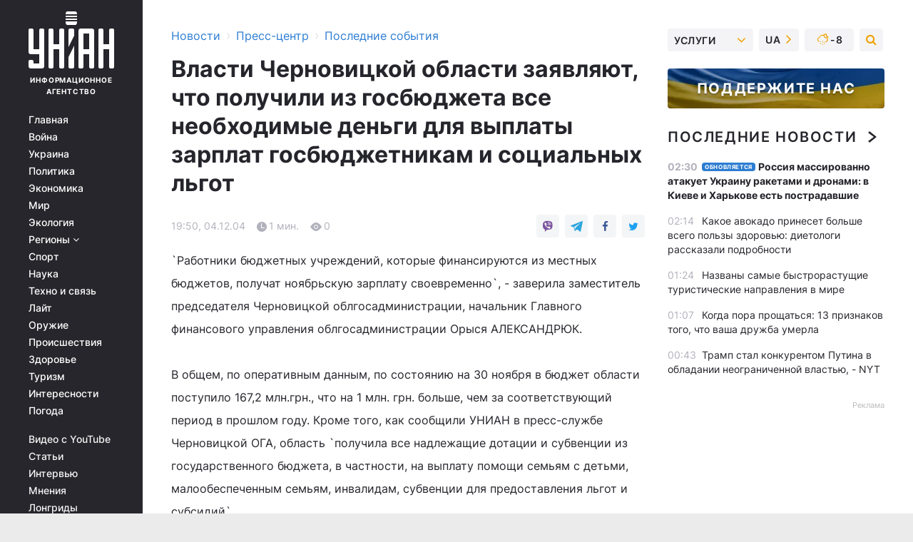

--- FILE ---
content_type: text/html; charset=UTF-8
request_url: https://press.unian.net/press/966883-vlasti-chernovitskoy-oblasti-zayavlyayut-chto-poluchili-iz-gosbyudjeta-vse-neobhodimyie-dengi-dlya-vyiplatyi-zarplat-gosbyudjetnikam-i-sotsialnyih-lgot.html
body_size: 31214
content:
    <!doctype html><html lang="ru"><head><meta charset="utf-8"><meta name="viewport" content="width=device-width, initial-scale=1.0, maximum-scale=2"><title>Власти Черновицкой области заявляют, что получили из госбюджета все необходимые деньги для выплаты зарплат госбюджетникам и социальных льгот</title><meta name="description" content="Власти Черновицкой области заявляют, что получили из госбюджета все необходимые деньги для выплаты зарплат госбюджетникам и социальных льгот. Последние новости от УНИАН за 04 декабря 2004"/><meta name="keywords" content=""/><meta name="theme-color" content="#28282d"><link rel="manifest" href="https://press.unian.net/manifest.json"><link rel="shortcut icon" href="https://press.unian.net/favicon.ico"/><meta property="fb:page_id" content="112821225446278"/><meta property="fb:app_id" content="1728296543975266"/><meta name="application-name" content="УНИАН"><meta name="apple-mobile-web-app-title" content="УНИАН"><meta name="apple-itunes-app" content="app-id=840099366, affiliate-data=ct=smartbannerunian"><link rel="mask-icon" href="https://press.unian.net/images/safari-pinned-tab.svg" color="#28282d"><link rel="apple-touch-icon" href="https://press.unian.net/images/apple-touch-icon.png"><link rel="apple-touch-icon" sizes="76x76" href="https://press.unian.net/images/apple-touch-icon-76x76.png"><link rel="apple-touch-icon" sizes="120x120" href="https://press.unian.net/images/apple-touch-icon-120x120.png"><link rel="apple-touch-icon" sizes="152x152" href="https://press.unian.net/images/apple-touch-icon-152x152.png"><link rel="apple-touch-icon" sizes="180x180" href="https://press.unian.net/images/apple-touch-icon-180x180.png"><link rel="preconnect" href="https://get.optad360.io/" crossorigin><link rel="preconnect" href="https://images.unian.net/" crossorigin><link rel="preconnect" href="https://membrana-cdn.media/" crossorigin><link rel="preconnect" href="https://www.googletagmanager.com/" crossorigin><link rel="preconnect" href="https://static.cloudflareinsights.com" crossorigin><link rel="preconnect" href="https://securepubads.g.doubleclick.net" crossorigin><link rel="preconnect" href="https://pagead2.googlesyndication.com/" crossorigin><link rel="dns-prefetch" href="https://i.ytimg.com/"><link rel="dns-prefetch" href="https://1plus1.video/"><link rel="dns-prefetch" href="https://ls.hit.gemius.pl"><link rel="dns-prefetch" href="https://jsc.idealmedia.io/"><link rel="dns-prefetch" href="https://gaua.hit.gemius.pl/"><link rel="dns-prefetch" href="https://cm.g.doubleclick.net/"><link rel="dns-prefetch" href="https://fonts.googleapis.com/"><link rel="dns-prefetch" href="https://ep2.adtrafficquality.google/"><link rel="dns-prefetch" href="https://ep1.adtrafficquality.google/"><meta property="og:image:width" content="1000"><meta property="og:image:height" content="545"><meta property="og:image:type" content="image/png"><meta property="og:url" content="https://press.unian.net/press/966883-vlasti-chernovitskoy-oblasti-zayavlyayut-chto-poluchili-iz-gosbyudjeta-vse-neobhodimyie-dengi-dlya-vyiplatyi-zarplat-gosbyudjetnikam-i-sotsialnyih-lgot.html"/><meta property="og:title" content="Власти Черновицкой области заявляют, что получили из госбюджета все необходимые деньги для выплаты зарплат госбюджетникам и социальных льгот"/><meta property="og:description" content=""/><meta property="og:type" content="article"/><meta property="og:image" content="https://images.unian.net/photos/thumb_files/1000_545_?1"/><meta property="og:published_time" content="2004-12-04T19:50:19+02:00"><meta property="og:modified_time" content="2004-12-04T19:50:19+02:00"><meta property="og:section" content="Последние события"><meta name="twitter:card" content="summary_large_image"/><meta name="twitter:site" content="@unian"/><meta name="twitter:title" content="Власти Черновицкой области заявляют, что получили из госбюджета все необходимые деньги для выплаты зарплат госбюджетникам и социальных льгот"/><meta name="twitter:description" content=""><meta name="twitter:creator" content="@unian"/><meta name="twitter:image" content="https://images.unian.net/photos/thumb_files/1000_545_?1"/><meta name="twitter:image:src" content="https://images.unian.net/photos/thumb_files/1000_545_?1"/><meta name="twitter:domain" content="www.unian.net"/><meta name="robots" content="index, follow, max-image-preview:large"><meta name="telegram:channel" content="@uniannet"><script>
        function loadVideoNts(url) {
            var script = document.createElement('script');
            script.async = true;
            script.src = url;
            document.head.appendChild(script);
        }
        function handleIntersection(entries, observer) {
            entries.forEach(function (entry) {
                if (entry.isIntersecting) {
                    var videoWrapper = entry.target;
                    observer.unobserve(videoWrapper);

                    window.notsyCmd = window.notsyCmd || [];
                    window.notsyCmd.push(function () {
                        window.notsyInit({
                            pageVersionAutodetect: true,
                            targeting: [['site_section', 'press']]
                        });
                    });

                    videoWrapper.setAttribute('data-loaded', 'true');
                    observer.disconnect(); // Припиняємо спостереження, коли блок був досягнутий

                    // Завантажуємо скрипт після досягнення блока
                    loadVideoNts('https://cdn.membrana.media/uni/ym.js');
                }
            });
        }

        var options = {
            root: null,
            rootMargin: '0px',
            threshold: 0.1
        };

        var observerMembr = new IntersectionObserver(handleIntersection, options);

        document.addEventListener('DOMContentLoaded', function () {
            var videoWrapper = document.querySelector('.nts-video-wrapper:not([data-loaded])');
            if (videoWrapper) {
                observerMembr.observe(videoWrapper);
            }
        });

    </script><link rel="alternate" href="https://press.unian.net/press/966883-vlasti-chernovitskoy-oblasti-zayavlyayut-chto-poluchili-iz-gosbyudjeta-vse-neobhodimyie-dengi-dlya-vyiplatyi-zarplat-gosbyudjetnikam-i-sotsialnyih-lgot.html" hreflang="x-default"/><link href="https://press.unian.net/press/amp-966883-vlasti-chernovitskoy-oblasti-zayavlyayut-chto-poluchili-iz-gosbyudjeta-vse-neobhodimyie-dengi-dlya-vyiplatyi-zarplat-gosbyudjetnikam-i-sotsialnyih-lgot.html" rel="amphtml"><link rel="canonical" href="https://press.unian.net/press/966883-vlasti-chernovitskoy-oblasti-zayavlyayut-chto-poluchili-iz-gosbyudjeta-vse-neobhodimyie-dengi-dlya-vyiplatyi-zarplat-gosbyudjetnikam-i-sotsialnyih-lgot.html"><link rel="preload" as="font" type="font/woff" crossorigin="anonymous" href="https://press.unian.net/build/assets/fonts/Inter/Inter-Bold.woff"><link rel="preload" as="font" type="font/woff" crossorigin="anonymous" href="https://press.unian.net/build/assets/fonts/Inter/Inter-Medium.woff"><link rel="preload" as="font" type="font/woff" crossorigin="anonymous" href="https://press.unian.net/build/assets/fonts/Inter/Inter-Regular.woff"><link rel="preload" as="font" type="font/woff" crossorigin="anonymous" href="https://press.unian.net/build/assets/fonts/Inter/Inter-SemiBold.woff"><style id="top"> *{margin:0;padding:0}body{font-size:14px;line-height:1.5}html{font-family:sans-serif;-ms-text-size-adjust:100%;-webkit-text-size-adjust:100%;-webkit-tap-highlight-color:rgba(0,0,0,0)}[class*=" icon-"],[class^=icon-],html{-webkit-font-smoothing:antialiased}a,img{border:none;outline:none}*{box-sizing:border-box;-webkit-box-sizing:border-box;-moz-box-sizing:border-box}@media (max-width:1184px){.nano-mob>.nano-content-mob{position:absolute;overflow:scroll;overflow-x:hidden;right:0;bottom:0}.nano-mob>.nano-content-mob::-webkit-scrollbar{display:none}.has-scrollbar>.nano-content-mob::-webkit-scrollbar{display:block}.nano-mob>.nano-pane{display:none!important;background:rgba(0,0,0,.25);position:absolute;width:10px;right:0;top:0;bottom:0;visibility:hidden;opacity:.01;-webkit-transition:.2s;-moz-transition:.2s;-o-transition:.2s;transition:.2s;border-radius:5px}.nano-mob>.nano-pane>.nano-slider{display:none;background:#444;position:relative;margin:0 1px;border-radius:3px}}@media (min-width:1185px){.nano-mob>.nano-content{-moz-appearance:none}.hidden-lg{display:none!important}.nano:not(.nano-mob)>.nano-content{position:absolute;overflow:auto;overflow-x:hidden;top:0;right:-12px!important;bottom:0;left:0}}.app-banner{padding:12px 26px 12px 16px;max-width:240px;height:320px;position:relative;margin:0 auto}.app-banner__title{font-weight:700;font-size:24px;line-height:28px;color:#efa205;margin-bottom:8px}.app-banner__text{font-weight:500;font-size:16px;line-height:20px;color:#fff}.app-banner__bottom{position:absolute;bottom:0;display:flex;justify-content:space-between;width:100%;left:0;padding:12px 16px}.app-banner__btn{height:36px;width:calc(50% - 4px);border:2px solid #efa205;border-radius:8px;text-align:center;line-height:30px}</style><link rel="stylesheet" href="https://press.unian.net/build/post.25f14eadfe90cdfe026eadb8063872ef.css"><style>
        .nts-video {width: 100%; height: calc(100vw / 16 * 9); max-height: 270px; margin: 10px auto; }
        .nts-video-wrapper {max-width: 670px;background: #383842;padding: 8px 16px 16px;border-radius: 4px;margin : 16px 0;overflow: hidden}
        .nts-video-label svg{margin-right: 8px;}
        .nts-video-label {font-weight: 600;font-size: 16px;line-height: 24px;align-self: start;letter-spacing: 0.08em;text-transform: uppercase;color: #B2B2BD;flex-start;align-items: center;
            display: flex;}

        @media (min-width: 1024px) {
            .nts-video {height: 360px; max-height: 360px;    margin-bottom: unset;}
        }
        @media (max-width: 1200px) {


        }

    </style><script type="application/ld+json">{"@context":"https:\/\/schema.org","@type":"NewsArticle","headline":"Власти Черновицкой области заявляют, что получили из госбюджета все необходимые деньги для выплаты зарплат госбюджетникам и социальных льгот","description":"`Работники бюджетных учреждений, которые финансируются из местных бюджетов, получат ноябрьскую зарплату своевременно`, - заверила заместитель председателя Черновицкой облгосадминистрации, начальник Главного финансового управления облгосадминистрации Орыся АЛЕКСАНДРЮК.В общем, по оперативным данным, по состоянию на 30 ноября в бюджет области поступило 167,2 млн.грн.,","articleSection":"Последние события","inLanguage":"ru","isAccessibleForFree":true,"datePublished":"2004-12-04T19:50:19+02:00","dateModified":"2004-12-04T19:50:19+02:00","mainEntityOfPage":{"@type":"WebPage","@id":"https:\/\/press.unian.net\/press\/966883-vlasti-chernovitskoy-oblasti-zayavlyayut-chto-poluchili-iz-gosbyudjeta-vse-neobhodimyie-dengi-dlya-vyiplatyi-zarplat-gosbyudjetnikam-i-sotsialnyih-lgot.html"},"image":{"@type":"ImageObject","url":"https:\/\/images.unian.net\/photos\/thumb_files\/1200_0_"},"publisher":{"@type":"Organization","name":"УНИАН","legalName":"Украинское независимое информационное агентство УНИАН","url":"https:\/\/www.unian.net\/","sameAs":["https:\/\/www.facebook.com\/uniannet\/","https:\/\/www.facebook.com\/UNIAN.ua","https:\/\/www.facebook.com\/unian.ukraine","https:\/\/www.facebook.com\/pogoda.unian\/","https:\/\/www.facebook.com\/devichnikunian\/","https:\/\/www.facebook.com\/starsunian\/","https:\/\/x.com\/unian","https:\/\/t.me\/uniannet","https:\/\/invite.viber.com\/?g2=AQA%2Fnf2OzxyI50pG6plG5XH2%2FokWAnOf0dNcAMevia2uE9z%2FYouMau7DjYf%2B06f1&lang=ru","https:\/\/www.youtube.com\/@unian","https:\/\/www.youtube.com\/@unian_tv","https:\/\/uk.wikipedia.org\/wiki\/%D0%A3%D0%9D%D0%86%D0%90%D0%9D","https:\/\/ru.wikipedia.org\/wiki\/%D0%A3%D0%9D%D0%98%D0%90%D0%9D","https:\/\/www.linkedin.com\/company\/96838031\/"],"foundingDate":1993,"logo":{"@type":"ImageObject","url":"https:\/\/press.unian.net\/images\/unian_schema.png","width":95,"height":60},"address":{"@type":"PostalAddress","streetAddress":"ул. Кириловская 23","addressLocality":"Киев","postalCode":"01001","addressCountry":"UA"},"contactPoint":{"@type":"ContactPoint","email":"unian.headquoters@unian.net","telephone":"+38-044-498-07-60","contactType":"headquoters","areaServed":"UA","availableLanguage":["uk-UA","ru-UA","en-UA"]}},"name":"УНИАН редакция","author":{"@type":"Person","0":"УНИАН редакция"},"articleBody":"`Работники бюджетных учреждений, которые финансируются из местных бюджетов, получат ноябрьскую зарплату своевременно`, - заверила заместитель председателя Черновицкой облгосадминистрации, начальник Главного финансового управления облгосадминистрации Орыся АЛЕКСАНДРЮК.\n\nВ общем, по оперативным данным, по состоянию на 30 ноября в бюджет области поступило 167,2 млн.грн., что на 1 млн. грн. больше, чем за соответствующий период в прошлом году. Кроме того, как сообщили УНИАН в пресс-службе Черновицкой ОГА, область `получила все надлежащие дотации и субвенции из государственного бюджета, в частности, на выплату помощи семьям с детьми, малообеспеченным семьям, инвалидам, субвенции для предоставления льгот и субсидий`. \n\n`Есть все основания утверждать, что по финансовым итогам ноября не будет задолженности ни по зарплатам бюджетникам, ни по выплате социальных пособий`, - говорится в сообщении пресс-службы Черновицкой облгосадминистрации, которую возглавляет первый секретарь СДПУ(о) Михаил РОМАНОВ.\n\nУНИАН"}</script><script type="application/ld+json">{"@context":"https:\/\/schema.org","@type":"BreadcrumbList","itemListElement":[{"@type":"ListItem","position":1,"item":{"@id":"https:\/\/www.unian.net\/","name":"Новости"}},{"@type":"ListItem","position":2,"item":{"@id":"https:\/\/www.unian.net\/static\/press\/events","name":"Пресс-центр"}},{"@type":"ListItem","position":3,"item":{"@id":"https:\/\/press.unian.net\/press","name":"Последние события"}},{"@type":"ListItem","position":4,"item":{"@id":"https:\/\/press.unian.net\/press\/966883-vlasti-chernovitskoy-oblasti-zayavlyayut-chto-poluchili-iz-gosbyudjeta-vse-neobhodimyie-dengi-dlya-vyiplatyi-zarplat-gosbyudjetnikam-i-sotsialnyih-lgot.html","name":"Власти Черновицкой области заявляют, что получили из госбюджета все необходимые деньги для выплаты зарплат госбюджетникам и социальных льгот"}}]}</script><script type="application/ld+json">{"@context":"https:\/\/schema.org","@type":"SoftwareApplication","name":"УНИАН","operatingSystem":"iOS 13.0 or later","applicationCategory":"BusinessApplication","offers":{"@type":"Offer","price":"0","priceCurrency":"USD"}}</script><script type="application/ld+json">{"@context":"https:\/\/schema.org","@type":"SoftwareApplication","name":"УНИАН","operatingSystem":"ANDROID","applicationCategory":"BusinessApplication","offers":{"@type":"Offer","price":"0","priceCurrency":"USD"}}</script><script type="application/ld+json">{"@context":"https:\/\/schema.org","@type":"Organization","name":"УНИАН","legalName":"Украинское независимое информационное агентство УНИАН","url":"https:\/\/www.unian.net\/","sameAs":["https:\/\/www.facebook.com\/uniannet\/","https:\/\/www.facebook.com\/UNIAN.ua","https:\/\/www.facebook.com\/unian.ukraine","https:\/\/www.facebook.com\/pogoda.unian\/","https:\/\/www.facebook.com\/devichnikunian\/","https:\/\/www.facebook.com\/starsunian\/","https:\/\/x.com\/unian","https:\/\/t.me\/uniannet","https:\/\/invite.viber.com\/?g2=AQA%2Fnf2OzxyI50pG6plG5XH2%2FokWAnOf0dNcAMevia2uE9z%2FYouMau7DjYf%2B06f1&lang=ru","https:\/\/www.youtube.com\/@unian","https:\/\/www.youtube.com\/@unian_tv","https:\/\/uk.wikipedia.org\/wiki\/%D0%A3%D0%9D%D0%86%D0%90%D0%9D","https:\/\/ru.wikipedia.org\/wiki\/%D0%A3%D0%9D%D0%98%D0%90%D0%9D","https:\/\/www.linkedin.com\/company\/96838031\/"],"foundingDate":1993,"logo":{"@type":"ImageObject","url":"https:\/\/press.unian.net\/images\/unian_schema.png","width":95,"height":60},"address":{"@type":"PostalAddress","streetAddress":"ул. Кириловская 23","addressLocality":"Киев","postalCode":"01001","addressCountry":"UA"},"contactPoint":{"@type":"ContactPoint","email":"unian.headquoters@unian.net","telephone":"+38-044-498-07-60","contactType":"headquoters","areaServed":"UA","availableLanguage":["uk-UA","ru-UA","en-UA"]}}</script><script type="application/ld+json">{"@context":"https:\/\/schema.org","@type":"NewsMediaOrganization","name":"УНИАН","legalName":"Украинское независимое информационное агентство УНИАН","url":"https:\/\/www.unian.net\/","sameAs":["https:\/\/www.facebook.com\/uniannet\/","https:\/\/www.facebook.com\/UNIAN.ua","https:\/\/www.facebook.com\/unian.ukraine","https:\/\/www.facebook.com\/pogoda.unian\/","https:\/\/www.facebook.com\/devichnikunian\/","https:\/\/www.facebook.com\/starsunian\/","https:\/\/x.com\/unian","https:\/\/t.me\/uniannet","https:\/\/invite.viber.com\/?g2=AQA%2Fnf2OzxyI50pG6plG5XH2%2FokWAnOf0dNcAMevia2uE9z%2FYouMau7DjYf%2B06f1&lang=ru","https:\/\/www.youtube.com\/@unian","https:\/\/www.youtube.com\/@unian_tv","https:\/\/uk.wikipedia.org\/wiki\/%D0%A3%D0%9D%D0%86%D0%90%D0%9D","https:\/\/ru.wikipedia.org\/wiki\/%D0%A3%D0%9D%D0%98%D0%90%D0%9D","https:\/\/www.linkedin.com\/company\/96838031\/"],"foundingDate":1993,"logo":{"@type":"ImageObject","url":"https:\/\/press.unian.net\/images\/unian_schema.png","width":95,"height":60},"address":{"@type":"PostalAddress","streetAddress":"ул. Кириловская 23","addressLocality":"Киев","postalCode":"01001","addressCountry":"UA"},"contactPoint":{"@type":"ContactPoint","email":"unian.headquoters@unian.net","telephone":"+38-044-498-07-60","contactType":"headquoters","areaServed":"UA","availableLanguage":["uk-UA","ru-UA","en-UA"]}}</script><script type="application/ld+json">{"@context":"https:\/\/schema.org","@type":"WebSite","name":"Украинское независимое информационное агентство УНИАН","alternateName":"УНИАН","url":"https:\/\/www.unian.net\/","potentialAction":{"@type":"SearchAction","target":"https:\/\/www.unian.net\/search?q={search_term_string}","query-input":"required name=search_term_string"},"author":{"@type":"NewsMediaOrganization","name":"УНИАН","legalName":"Украинское независимое информационное агентство УНИАН","url":"https:\/\/www.unian.net\/","sameAs":["https:\/\/www.facebook.com\/uniannet\/","https:\/\/www.facebook.com\/UNIAN.ua","https:\/\/www.facebook.com\/unian.ukraine","https:\/\/www.facebook.com\/pogoda.unian\/","https:\/\/www.facebook.com\/devichnikunian\/","https:\/\/www.facebook.com\/starsunian\/","https:\/\/x.com\/unian","https:\/\/t.me\/uniannet","https:\/\/invite.viber.com\/?g2=AQA%2Fnf2OzxyI50pG6plG5XH2%2FokWAnOf0dNcAMevia2uE9z%2FYouMau7DjYf%2B06f1&lang=ru","https:\/\/www.youtube.com\/@unian","https:\/\/www.youtube.com\/@unian_tv","https:\/\/uk.wikipedia.org\/wiki\/%D0%A3%D0%9D%D0%86%D0%90%D0%9D","https:\/\/ru.wikipedia.org\/wiki\/%D0%A3%D0%9D%D0%98%D0%90%D0%9D","https:\/\/www.linkedin.com\/company\/96838031\/"],"foundingDate":1993,"logo":{"@type":"ImageObject","url":"https:\/\/press.unian.net\/images\/unian_schema.png","width":95,"height":60},"address":{"@type":"PostalAddress","streetAddress":"ул. Кириловская 23","addressLocality":"Киев","postalCode":"01001","addressCountry":"UA"},"contactPoint":{"@type":"ContactPoint","email":"unian.headquoters@unian.net","telephone":"+38-044-498-07-60","contactType":"headquoters","areaServed":"UA","availableLanguage":["uk-UA","ru-UA","en-UA"]}},"creator":{"@type":"NewsMediaOrganization","name":"УНИАН","legalName":"Украинское независимое информационное агентство УНИАН","url":"https:\/\/www.unian.net\/","sameAs":["https:\/\/www.facebook.com\/uniannet\/","https:\/\/www.facebook.com\/UNIAN.ua","https:\/\/www.facebook.com\/unian.ukraine","https:\/\/www.facebook.com\/pogoda.unian\/","https:\/\/www.facebook.com\/devichnikunian\/","https:\/\/www.facebook.com\/starsunian\/","https:\/\/x.com\/unian","https:\/\/t.me\/uniannet","https:\/\/invite.viber.com\/?g2=AQA%2Fnf2OzxyI50pG6plG5XH2%2FokWAnOf0dNcAMevia2uE9z%2FYouMau7DjYf%2B06f1&lang=ru","https:\/\/www.youtube.com\/@unian","https:\/\/www.youtube.com\/@unian_tv","https:\/\/uk.wikipedia.org\/wiki\/%D0%A3%D0%9D%D0%86%D0%90%D0%9D","https:\/\/ru.wikipedia.org\/wiki\/%D0%A3%D0%9D%D0%98%D0%90%D0%9D","https:\/\/www.linkedin.com\/company\/96838031\/"],"foundingDate":1993,"logo":{"@type":"ImageObject","url":"https:\/\/press.unian.net\/images\/unian_schema.png","width":95,"height":60},"address":{"@type":"PostalAddress","streetAddress":"ул. Кириловская 23","addressLocality":"Киев","postalCode":"01001","addressCountry":"UA"},"contactPoint":{"@type":"ContactPoint","email":"unian.headquoters@unian.net","telephone":"+38-044-498-07-60","contactType":"headquoters","areaServed":"UA","availableLanguage":["uk-UA","ru-UA","en-UA"]}},"publisher":{"@type":"NewsMediaOrganization","name":"УНИАН","legalName":"Украинское независимое информационное агентство УНИАН","url":"https:\/\/www.unian.net\/","sameAs":["https:\/\/www.facebook.com\/uniannet\/","https:\/\/www.facebook.com\/UNIAN.ua","https:\/\/www.facebook.com\/unian.ukraine","https:\/\/www.facebook.com\/pogoda.unian\/","https:\/\/www.facebook.com\/devichnikunian\/","https:\/\/www.facebook.com\/starsunian\/","https:\/\/x.com\/unian","https:\/\/t.me\/uniannet","https:\/\/invite.viber.com\/?g2=AQA%2Fnf2OzxyI50pG6plG5XH2%2FokWAnOf0dNcAMevia2uE9z%2FYouMau7DjYf%2B06f1&lang=ru","https:\/\/www.youtube.com\/@unian","https:\/\/www.youtube.com\/@unian_tv","https:\/\/uk.wikipedia.org\/wiki\/%D0%A3%D0%9D%D0%86%D0%90%D0%9D","https:\/\/ru.wikipedia.org\/wiki\/%D0%A3%D0%9D%D0%98%D0%90%D0%9D","https:\/\/www.linkedin.com\/company\/96838031\/"],"foundingDate":1993,"logo":{"@type":"ImageObject","url":"https:\/\/press.unian.net\/images\/unian_schema.png","width":95,"height":60},"address":{"@type":"PostalAddress","streetAddress":"ул. Кириловская 23","addressLocality":"Киев","postalCode":"01001","addressCountry":"UA"},"contactPoint":{"@type":"ContactPoint","email":"unian.headquoters@unian.net","telephone":"+38-044-498-07-60","contactType":"headquoters","areaServed":"UA","availableLanguage":["uk-UA","ru-UA","en-UA"]}},"datePublished":"2026-01-24T02:59:12+02:00","dateModified":"2026-01-24T02:59:12+02:00","inLanguage":"ru"}</script><link href="https://www.googletagmanager.com/gtag/js?id=G-TECJ2YKWSJ" rel="preload" as="script"><script async src="https://www.googletagmanager.com/gtag/js?id=G-TECJ2YKWSJ"></script><script>window.dataLayer = window.dataLayer || [];function gtag(){dataLayer.push(arguments);}gtag('js', new Date());gtag('config', 'G-TECJ2YKWSJ');</script><script>(function(w,d,s,l,i){w[l]=w[l]||[];w[l].push({'gtm.start':new Date().getTime(),event:'gtm.js'});var f=d.getElementsByTagName(s)[0],j=d.createElement(s),dl=l!='dataLayer'?'&l='+l:'';j.async=true;j.src='https://www.googletagmanager.com/gtm.js?id='+i+dl;f.parentNode.insertBefore(j,f);})(window,document,'script','dataLayer','GTM-N24V2BL');</script></head><body class="home" data-infinite-scroll=""><div id="page_content" class="container main-wrap" data-page="1" data-page-max="50"><div class="main-column row m-0"><div class="col-lg-2 col-sm-12 prl0"><div class="main-menu"><div class="main-menu__content nano"><div class="nano-content"><div class="inside-nano-content"><a href="javascript:void(0);" id="trigger" class="menu-trigger hidden-lg" aria-label="menu"></a><div class="main-menu__logo"><a href="https://www.unian.net/"><img src="https://press.unian.net/images/unian-logo.svg" alt="Информационное агентство" width="120" height="80"/><div class="main-menu__logo-text">Информационное агентство</div></a></div><div class="hidden-lg main-menu__search"><div class="header-search__toggle hidden-lg" style="width: 15px; height: 19px"><i class="fa fa-search"></i></div><form method="GET" action="https://www.unian.net/search" class="header-search__form disactive"><div class="header-search__close hidden-lg">+</div><input type="text" name="q" aria-label="search" class="header-search__input" placeholder=" "/><input type="hidden" name="token" value="1968680076"/><button type="submit" class="header-search__button" aria-label="search"><i class="fa fa-search"></i></button></form></div><nav class="main-menu__nav mp-menu nano nano-mob" id="mp-menu"><div class="main-menu__close hidden-lg">+</div><div class="nano-content nano-content-mob"><div class="mp-level main-menu__list"><ul><li class="main-menu__item"><a href="https://www.unian.net/">Главная</a></li><li class="main-menu__item"><a href="https://www.unian.net/war">Война</a></li><li class="main-menu__item"><a href="https://www.unian.net/society">Украина</a></li><li class="main-menu__item"><a href="https://www.unian.net/politics">Политика</a></li><li class="main-menu__item"><a href="https://www.unian.net/economics">Экономика</a></li><li class="main-menu__item"><a href="https://www.unian.net/world">Мир</a></li><li class="main-menu__item"><a href="https://www.unian.net/ecology">Экология</a></li><li class="main-menu__item has-submenu"><a href="javascript:void(0);">Регионы <i class="fa fa-angle-down"></i></a><div class="sub-level main-menu__sub-list"><ul><li><a href="https://www.unian.net/kyiv">Киев</a></li><li><a href="https://www.unian.net/lvov">Львов</a></li><li><a href="https://www.unian.net/dnepropetrovsk">Днепр</a></li><li><a href="https://www.unian.net/kharkiv">Харьков</a></li><li><a href="https://www.unian.net/odessa">Одесса</a></li></ul></div></li><li class="main-menu__item"><a href="https://sport.unian.net/">Спорт</a></li><li class="main-menu__item"><a href="https://www.unian.net/science">Наука</a></li><li class="main-menu__item"><a href="https://www.unian.net/techno">Техно и связь</a></li><li class="main-menu__item"><a href="https://www.unian.net/lite">Лайт</a></li><li class="main-menu__item"><a href="https://www.unian.net/weapons">Оружие</a></li><li class="main-menu__item"><a href="https://www.unian.net/incidents">Происшествия</a></li><li class="main-menu__item"><a href="https://health.unian.net/">Здоровье</a></li><li class="main-menu__item"><a href="https://www.unian.net/tourism">Туризм</a></li><li class="main-menu__item"><a href="https://www.unian.net/curiosities">Интересности</a></li><li class="main-menu__item"><a href="https://pogoda.unian.net">Погода</a></li></ul></div><div class="main-menu__services main-menu__list"><ul><li class="main-menu__item"><a href="https://press.unian.net/video-youtube">Видео с YouTube</a></li><li class="main-menu__item"><a href="https://www.unian.net/detail/publications">Статьи</a></li><li class="main-menu__item"><a href="https://www.unian.net/detail/interviews">Интервью</a></li><li class="main-menu__item"><a href="https://www.unian.net/detail/opinions">Мнения</a></li><li class="main-menu__item"><a href="https://www.unian.net/longrids">Лонгриды</a></li><li class="main-menu__item hidden-lg"><a href="https://www.unian.net/static/press/live">Пресс-центр</a></li><li class="main-menu__item has-submenu hidden-lg"><a href="javascript:void(0);">Услуги<i class="fa fa-angle-down"></i></a><div class="sub-level main-menu__sub-list"><ul><li><a href="https://www.unian.net/static/advertising/advert">Реклама на сайте</a></li><li><a href="https://www.unian.net/static/press/about">Пресс-центр</a></li><li><a href="https://photo.unian.net/">Фотобанк</a></li><li><a href="https://www.unian.net/static/monitoring/about">Мониторинг СМИ</a></li><li><a href="https://www.unian.net/static/subscription/products">Подписка на новости</a></li></ul></div></li></ul></div><div class="main-menu__services main-menu__list"><ul><li class="main-menu__item"><a href="https://www.unian.net/news/archive">Архив</a></li><li class="main-menu__item "><a href="https://www.unian.net/vacancy">Вакансии</a></li><li class="main-menu__item"><a href="https://www.unian.net/static/contacts">Контакты</a></li></ul></div></div></nav></div></div></div><div id="M473096ScriptRootC1436947" class="ideal-story" data-attribute="https://jsc.idealmedia.io/u/n/unian.net.1436947.js"></div></div></div><div class="col-lg-10 col-sm-12"><div class=" hot-news--negative"  ></div><div  class="running-line--negative"></div><div class="content-column"
											><div id="block_left_column_content" class="left-column sm-w-100"
																					 data-ajax-url="https://press.unian.net/press/966883-vlasti-chernovitskoy-oblasti-zayavlyayut-chto-poluchili-iz-gosbyudjeta-vse-neobhodimyie-dengi-dlya-vyiplatyi-zarplat-gosbyudjetnikam-i-sotsialnyih-lgot.html"
																	><div class=" infinity-item"
         data-url="https://press.unian.net/press/966883-vlasti-chernovitskoy-oblasti-zayavlyayut-chto-poluchili-iz-gosbyudjeta-vse-neobhodimyie-dengi-dlya-vyiplatyi-zarplat-gosbyudjetnikam-i-sotsialnyih-lgot.html"
         data-title="Власти Черновицкой области заявляют, что получили из госбюджета все необходимые деньги для выплаты зарплат госбюджетникам и социальных льгот"
         data-io-article-url="https://press.unian.net/press/966883-vlasti-chernovitskoy-oblasti-zayavlyayut-chto-poluchili-iz-gosbyudjeta-vse-neobhodimyie-dengi-dlya-vyiplatyi-zarplat-gosbyudjetnikam-i-sotsialnyih-lgot.html"
         data-prev-url="https://press.unian.net/press"
    ><div class="article "><div class="top-bredcr "><div class="breadcrumbs"><ol vocab="https://schema.org/" typeof="BreadcrumbList"><li property="itemListElement" typeof="ListItem"><a property="item" typeof="WebPage"
               href="//www.unian.net/detail/all_news"><span
                        property="name">  Новости</span></a><meta property="position" content="1"></li><li><span>›</span></li><li property="itemListElement" typeof="ListItem"><a property="item" typeof="WebPage"
                       href="https://www.unian.net/static/press/events"><span property="name">  Пресс-центр</span></a><meta property="position" content="2"></li><li><span>›</span></li><li property="itemListElement" typeof="ListItem"><a property="item" typeof="WebPage"
                   href="https://press.unian.net/press"><span
                            property="name">  Последние события</span></a><meta property="position" content="3"></li></ol></div></div><h1>Власти Черновицкой области заявляют, что получили из госбюджета все необходимые деньги для выплаты зарплат госбюджетникам и социальных льгот</h1><div class="article__info    "><div><div class="article__info-item time ">19:50, 04.12.04</div><span class="article__info-item comments"><i class="unian-read"></i>
                                1 мин.
                            </span><span class="article__info-item views"><i class="unian-eye"></i><span id="js-views-966883"></span><script>
    function CreateRequest() {
        var Request = false;

        if (window.XMLHttpRequest) {
            //Gecko-совместимые браузеры, Safari, Konqueror
            Request = new XMLHttpRequest();
        } else if (window.ActiveXObject) {
            //Internet explorer
            try {
                Request = new ActiveXObject("Microsoft.XMLHTTP");
            } catch (CatchException) {
                Request = new ActiveXObject("Msxml2.XMLHTTP");
            }
        }

        if (!Request) {
            return null;
        }

        return Request;
    }

    /*
        Функция посылки запроса к файлу на сервере
        r_method  - тип запроса: GET или POST
        r_path    - путь к файлу
        r_args    - аргументы вида a=1&b=2&c=3...
        r_handler - функция-обработчик ответа от сервера
    */
    function SendRequest(r_method, r_path, r_args, r_handler) {
        //Создаём запрос
        var Request = CreateRequest();

        //Проверяем существование запроса еще раз
        if (!Request) {
            return;
        }

        //Назначаем пользовательский обработчик
        Request.onreadystatechange = function() {
            //Если обмен данными завершен
            if (Request.readyState == 4) {
                if (Request.status == 200) {
                    //Передаем управление обработчику пользователя
                    r_handler(Request);
                }
            }
        }

        //Проверяем, если требуется сделать GET-запрос
        if (r_method.toLowerCase() == "get" && r_args.length > 0)
            r_path += "?" + r_args;

        //Инициализируем соединение
        Request.open(r_method, r_path, true);

        if (r_method.toLowerCase() == "post") {
            //Если это POST-запрос

            //Устанавливаем заголовок
            Request.setRequestHeader("Content-Type","application/x-www-form-urlencoded; charset=utf-8");
            //Посылаем запрос
            Request.send(r_args);
        } else {
            //Если это GET-запрос
            Request.responseType = 'json';
            //Посылаем нуль-запрос
            Request.send(null);
        }
    }

    //Создаем функцию обработчик
    var Handler = function(Request) {
        document.getElementById("js-views-966883").innerHTML = ' ' + Request.response.views;
    }

    //Отправляем запрос
    SendRequest("GET", '/ajax/views/966883', "", Handler);
</script></span></div><div class="article-shares " data-url="https://press.unian.net/press/966883-vlasti-chernovitskoy-oblasti-zayavlyayut-chto-poluchili-iz-gosbyudjeta-vse-neobhodimyie-dengi-dlya-vyiplatyi-zarplat-gosbyudjetnikam-i-sotsialnyih-lgot.html"><div class="social-likes"><a href="viber://forward?text=https://press.unian.net/press/966883-vlasti-chernovitskoy-oblasti-zayavlyayut-chto-poluchili-iz-gosbyudjeta-vse-neobhodimyie-dengi-dlya-vyiplatyi-zarplat-gosbyudjetnikam-i-sotsialnyih-lgot.html" class="vb" rel="nofollow noopener"><i class="unian-viber"></i></a><a href="https://telegram.me/share/url?url=https://press.unian.net/press/966883-vlasti-chernovitskoy-oblasti-zayavlyayut-chto-poluchili-iz-gosbyudjeta-vse-neobhodimyie-dengi-dlya-vyiplatyi-zarplat-gosbyudjetnikam-i-sotsialnyih-lgot.html" class="tg" rel="nofollow noopener"><i class="unian-telegramm"></i></a><a href="https://www.facebook.com/sharer.php?u=https://press.unian.net/press/966883-vlasti-chernovitskoy-oblasti-zayavlyayut-chto-poluchili-iz-gosbyudjeta-vse-neobhodimyie-dengi-dlya-vyiplatyi-zarplat-gosbyudjetnikam-i-sotsialnyih-lgot.html" class="fb" rel="nofollow noopener"><i class="fa fa-facebook"></i></a><a href="https://twitter.com/share?&url=https://press.unian.net/press/966883-vlasti-chernovitskoy-oblasti-zayavlyayut-chto-poluchili-iz-gosbyudjeta-vse-neobhodimyie-dengi-dlya-vyiplatyi-zarplat-gosbyudjetnikam-i-sotsialnyih-lgot.html&text=Власти Черновицкой области заявляют, что получили из госбюджета все необходимые деньги для выплаты зарплат госбюджетникам и социальных льгот" class="tw" rel="nofollow noopener"><i class="fa fa-twitter"></i></a></div></div></div><div class="article-text  "><p>`Работники бюджетных учреждений, которые финансируются из местных бюджетов, получат ноябрьскую зарплату своевременно`, - заверила заместитель председателя Черновицкой облгосадминистрации, начальник Главного финансового управления облгосадминистрации Орыся АЛЕКСАНДРЮК.<br><br>
В общем, по оперативным данным, по состоянию на 30 ноября в бюджет области поступило 167,2 млн.грн., что на 1 млн. грн. больше, чем за соответствующий период в прошлом году. Кроме того, как сообщили УНИАН в пресс-службе Черновицкой ОГА, область `получила все надлежащие дотации и субвенции из государственного бюджета, в частности, на выплату помощи семьям с детьми, малообеспеченным семьям, инвалидам, субвенции для предоставления льгот и субсидий`. <br><br>
`Есть все основания утверждать, что по финансовым итогам ноября не будет задолженности ни по зарплатам бюджетникам, ни по выплате социальных пособий`, - говорится в сообщении пресс-службы Черновицкой облгосадминистрации, которую возглавляет первый секретарь СДПУ(о) Михаил РОМАНОВ.<br><br>
УНИАН</p></div><a href="https://donate.unian.net" class="support-post"><span class="support-post__text">Помогите проекту</span><span class="support-post__btn">Поддержите нас</span></a><div class="article-bottom  "><div class="social-btn-bottom"><a href="https://t.me/uniannet" class="social-btn-bottom__item tg"
       target="_blank" rel="nofollow noopener"><i class="unian-telegramm"></i><span>Читать УНИАН в Telegram</span></a><a href="https://invite.viber.com/?g2=AQA%2Fnf2OzxyI50pG6plG5XH2%2FokWAnOf0dNcAMevia2uE9z%2FYouMau7DjYf%2B06f1&lang=ru"
       target="_blank" rel="nofollow noopener" class="social-btn-bottom__item vb"><svg xmlns="http://www.w3.org/2000/svg" width="16" height="16" viewBox="0 0 16 16" fill="none"><path d="M8.41685 12.2214C8.17554 12.524 7.71972 12.4857 7.71972 12.4857C4.40261 11.6391 3.51396 8.27953 3.51396 8.27953C3.51396 8.27953 3.47566 7.8275 3.77826 7.58233L4.3758 7.10732C4.67457 6.87747 4.86226 6.32202 4.55966 5.77805C4.39112 5.47542 4.05405 4.93528 3.80508 4.59435C3.54078 4.23425 2.92792 3.49875 2.92409 3.49492C2.62915 3.14249 2.19248 3.06205 1.73284 3.29955C1.73284 3.29955 1.72901 3.30338 1.72518 3.30338C1.28851 3.54855 0.88249 3.878 0.503283 4.29555L0.495623 4.30321C0.212174 4.64414 0.0474681 4.98125 0.00916379 5.3107C0.00150347 5.349 -0.00232792 5.3988 0.00150258 5.45626C-0.00232792 5.60183 0.0206558 5.74357 0.0666204 5.88531L0.0819421 5.8968C0.223666 6.40629 0.583721 7.25289 1.36129 8.66644C1.8669 9.58199 2.384 10.3481 2.89727 10.9917C3.1654 11.3326 3.47183 11.6812 3.82423 12.0375L3.96212 12.1754C4.31835 12.5278 4.66691 12.8343 5.00781 13.1024C5.65132 13.6158 6.41357 14.1329 7.33286 14.6386C8.74627 15.4162 9.59278 15.7763 10.1022 15.918L10.1137 15.9334C10.2554 15.9793 10.3972 15.9985 10.5427 15.9985C10.6002 16.0023 10.65 15.9985 10.6883 15.9908C11.0177 15.9525 11.3548 15.7878 11.6957 15.5043L11.7033 15.4967C12.1208 15.1174 12.4502 14.7075 12.6954 14.2747C12.6954 14.2747 12.6992 14.2708 12.6992 14.267C12.9367 13.8073 12.8563 13.3706 12.5039 13.0756C12.5039 13.0756 11.7646 12.4589 11.4046 12.1946C11.0675 11.9456 10.5236 11.6123 10.221 11.4399C9.67705 11.1373 9.12164 11.325 8.89182 11.6238L8.41685 12.2214Z" fill="#7C529E"/><path fill-rule="evenodd" clip-rule="evenodd" d="M4.94375 3.0038C4.52633 2.5858 4.52633 1.90808 4.94375 1.49008C6.70394 -0.272583 10.7377 -0.944911 13.8406 2.1624C16.9436 5.26972 16.2722 9.30908 14.512 11.0717C14.0946 11.4897 13.4178 11.4897 13.0004 11.0717C12.583 10.6537 12.583 9.97602 13.0004 9.55801C13.9258 8.63136 14.5971 5.94744 12.329 3.67613C10.0609 1.40482 7.38071 2.07715 6.45536 3.0038C6.03794 3.4218 5.36117 3.4218 4.94375 3.0038ZM6.95754 4.85172C6.54012 5.26972 6.54012 5.94744 6.95754 6.36544C7.37496 6.78345 8.05172 6.78345 8.46914 6.36544C8.55903 6.27543 8.76472 6.1747 9.05612 6.1747C9.34751 6.1747 9.55321 6.27543 9.64309 6.36544C9.73297 6.45545 9.83357 6.66144 9.83357 6.95324C9.83357 7.24504 9.73297 7.45102 9.64309 7.54103C9.22567 7.95903 9.22567 8.63675 9.64309 9.05475C10.0605 9.47276 10.7373 9.47276 11.1547 9.05475C11.7362 8.47244 11.9713 7.66993 11.9713 6.95324C11.9713 6.23655 11.7362 5.43404 11.1547 4.85172C10.5732 4.2694 9.7718 4.03397 9.05612 4.03397C8.34043 4.03397 7.53904 4.2694 6.95754 4.85172Z" fill="#7C529E"/></svg><span>Читать УНИАН в Viber</span></a></div></div><div class="partner-news margin-top-20"     style="height: 520px"  ><div class="title-without-border black">
    Новости партнеров
</div><div class="  article-bottom-gallery-slider"><iframe data-src="/content/li-987-rus.html" style="width:100%" loading="lazy" class="partners-iframe"
                height="470" frameborder="0" scrolling="no" title="partners news"></iframe></div></div></div></div></div><div id="block_right_column_content" class="right-column newsfeed  d-none d-md-block"

																							><div class="tools"><div class="dropdown tools__dropdown tools__item"><a href="javascript:void(0);" class="dropdown-toggle">
            Услуги
            <i class="fa fa-angle-down"></i></a><div class="dropdown-menu"><a class="dropdown__item" href="https://www.unian.net/static/advertising/advert">Реклама</a><a class="dropdown__item" href="https://www.unian.net/static/press/about">Пресс-центр</a><a class="dropdown__item" href="https://photo.unian.net/">Фотобанк</a><a class="dropdown__item" href="https://www.unian.net/static/monitoring/about">Мониторинг</a></div></div><div class="tools__item"><a href="https://www.unian.ua/" class="tools__link"><span>
                                     UA
                             </span><i class="fa fa-angle-right"></i></a></div><div class="tools__item" style="width: 69px; justify-content: center"><a               href="https://pogoda.unian.net"
              class="tools__link" id="unian_weather_widget"><i class="fa fa-sun-o mr-1"></i><div></div></a></div><div class="tools__item tools-search"><div class="tools-search__toggle"><i class="fa fa-search"></i></div><form method="GET" action="https://www.unian.net/search" class="tools-search__form"><input type="text" name="q" aria-label="search" class="tools-search__input" placeholder=" " maxlength="20"/><input type="hidden" name="token" value="1916489700"/><button type="submit" class="tools-search__button" aria-label="search"><i class="fa fa-search"></i></button></form></div></div><a href="https://donate.unian.net  " class="support-unian">
            Поддержите нас
        </a><!-- Block all_news start --><div  data-vr-zone="all_right_news" class="block-base ajax-block-container"><section class="newsfeed-column"><a href="https://www.unian.net/detail/all_news" class="title-bordered">
        

                                                                                Последние новости
                                                            <i class="unian-arrow-more"></i></a><div
                                             data-block-ajax-url="https://sport.unian.net/ajax/all_news?page_route=news_post_new"
                data-ajax-page="1"
                data-ajax-limit="75"
                data-counter=""
                    ><ul class="newsfeed__list "><li class="newsfeed__item strong"><span class="newsfeed__time">02:30</span><h3 class="newsfeed__link"><a href="https://www.unian.net/war/rossiya-massirovanno-atakuet-ukrainu-raketami-i-dronami-detali-13264905.html"  data-vr-contentbox="news_0"><span class="blue-marker">обновляется</span>Россия массированно атакует Украину ракетами и дронами: в Киеве и Харькове есть пострадавшие</a></h3></li><li class="newsfeed__item"><span class="newsfeed__time">02:14</span><h3 class="newsfeed__link"><a href="https://www.unian.net/curiosities/avokado-stepen-spelosti-igraet-vazhnuyu-rol-dlya-zdorovya-13264725.html"  data-vr-contentbox="news_1">Какое авокадо принесет больше всего пользы здоровью: диетологи рассказали подробности</a></h3></li><li class="newsfeed__item"><span class="newsfeed__time">01:24</span><h3 class="newsfeed__link"><a href="https://www.unian.net/tourism/news/nazvany-samye-bystrorastushchie-turisticheskie-napravleniya-v-mire-13264896.html"  data-vr-contentbox="news_2">Названы самые быстрорастущие туристические направления в мире</a></h3></li><li class="newsfeed__item"><span class="newsfeed__time">01:07</span><h3 class="newsfeed__link"><a href="https://www.unian.net/curiosities/sovety-psihologa-kogda-pora-proshchatsya-s-drugom-13264629.html"  data-vr-contentbox="news_3">Когда пора прощаться: 13 признаков того, что ваша дружба умерла</a></h3></li><li class="newsfeed__item"><span class="newsfeed__time">00:43</span><h3 class="newsfeed__link"><a href="https://www.unian.net/world/tramp-stal-konkurentom-putina-v-obladanii-neogranichennoy-vlastyu-nyt-13264887.html"  data-vr-contentbox="news_4">Трамп стал конкурентом Путина в обладании неограниченной властью, - NYT</a></h3></li><li class="newsfeed__banner banner-fb"><span class="newsfeed__ad">Реклама</span><div class="bnr-block__bnr" style="height: 600px; overflow:hidden;"><!-- Banner UDF1 () start. --><div data-banner="[https://images.unian.net/photos/2021_04/1619793683-7224.png]" data-banner-link="[https://www.unian.net/pogoda/]" data-ad="/82479101/Unian.net_/UDF1_300x600" data-type="bnr" data-size="[[300, 600]]"></div><ins class="staticpubads89354" data-sizes-desktop="300x600" data-slot="14" data-type_oa="GDF1"></ins><!-- Banner UDF1 () end. --></div></li><li class="newsfeed__item"><span class="newsfeed__time">00:02</span><h3 class="newsfeed__link"><a href="https://www.unian.net/science/dinozavry-uchenye-nashli-kollekciyu-sledov-drevnih-zhivotnyh-13264650.html"  data-vr-contentbox="news_5">Ученые обнаружили крупнейшую коллекцию следов динозавров в Австралии: чем они особенны</a></h3></li><li class="newsfeed__date"><a href="https://www.unian.net/news/archive/20260123">23 января, пятница</a></li><li class="newsfeed__item strong"><span class="newsfeed__time">23:49</span><h3 class="newsfeed__link"><a href="https://www.unian.net/economics/energetics/otklyuchenie-sveta-v-ukraine-shmygal-dal-obnadezhivayushchiy-prognoz-13264884.html"  data-vr-contentbox="news_6">Выйти на прогнозируемые графики: Шмыгаль дал обнадеживающий прогноз по свету</a></h3></li><li class="newsfeed__item strong"><span class="newsfeed__time">23:01</span><h3 class="newsfeed__link"><a href="https://www.unian.net/world/peregovory-v-abu-dabi-umerov-raskryl-detali-o-vstreche-storon-13264869.html"  data-vr-contentbox="news_7">Переговоры в Абу-Даби: Умеров раскрыл детали</a></h3></li><li class="newsfeed__item d-flex align-items-center w-100"><div class="newsfeed__time newsfeed__tg"><svg xmlns="http://www.w3.org/2000/svg" width="20" height="16" viewBox="0 0 20 16" fill="none"><path fill-rule="evenodd" clip-rule="evenodd" d="M1.36937 6.90067C6.73698 4.64981 10.3103 3.15417 12.1046 2.42856C17.2115 0.370208 18.285 0.0148083 18.9751 0C19.1285 0 19.4659 0.0296168 19.6959 0.207316C19.8799 0.355399 19.926 0.547908 19.9566 0.695991C19.9873 0.844074 20.018 1.15505 19.9873 1.39198C19.7112 4.20556 18.515 11.0322 17.9016 14.1715C17.6409 15.5043 17.1348 15.9485 16.644 15.993C15.5705 16.0818 14.7577 15.3118 13.7302 14.6602C12.1046 13.6384 11.1998 13.0017 9.62015 11.9947C7.79516 10.8397 8.97604 10.2029 10.0189 9.16634C10.2949 8.89979 15.0031 4.75347 15.0951 4.38326C15.1104 4.33883 15.1104 4.16113 15.0031 4.07228C14.8957 3.98343 14.7424 4.01305 14.6197 4.04267C14.451 4.07228 11.8745 5.73081 6.85967 9.00345C6.12354 9.49212 5.46409 9.72905 4.86598 9.71425C4.20654 9.69944 2.94898 9.35885 1.99815 9.06268C0.847949 8.70728 -0.0722116 8.51477 0.00446848 7.89282C0.0504765 7.56704 0.510557 7.24126 1.36937 6.90067Z" fill="#26A5E4"/></svg></div><h3><a class="newsfeed__link w-100" href="https://t.me/uniannet" target="_blank"  ><b>УНИАН в Телеграм - новости Украины в режиме онлайн</b></a></h3></li><li class="newsfeed__item"><span class="newsfeed__time">22:57</span><h3 class="newsfeed__link"><a href="https://www.unian.net/curiosities/kakie-marki-holodilnikov-chashche-vsego-lomayutsya-top-6-po-realnym-otzyvam-13264665.html"  data-vr-contentbox="news_8">Красивые, но ненадежные: какие 6 брендов холодильников ломаются быстрее других</a></h3></li><li class="newsfeed__item"><span class="newsfeed__time">22:28</span><h3 class="newsfeed__link"><a href="https://www.unian.net/economics/energetics/v-ukraine-24-yanvarya-budut-otklyuchat-elektroenergiyu-kogda-ne-budet-sveta-v-subbotu-novosti-lvova-13264644.html"  data-vr-contentbox="news_9"><span class="blue-marker">обновлено</span>В Украине 24 января будут отключать электроэнергию: когда не будет света в субботу</a></h3></li><li class="newsfeed__item strong"><span class="newsfeed__time">22:12</span><h3 class="newsfeed__link"><a href="https://www.unian.net/economics/finance/flp-poluchat-pomoshch-iz-za-energeticheskogo-krizisa-sviridenko-raskryla-detali-13264860.html"  data-vr-contentbox="news_10">ФОПы получат помощь из-за энергетического кризиса: Свириденко рассказала, о чем идет речь</a></h3></li><li class="newsfeed__item"><span class="newsfeed__time">22:10</span><h3 class="newsfeed__link"><a href="https://www.unian.net/tourism/news/madeyra-povyshaet-platu-za-vhod-na-marshruty-chto-izvestno-13264845.html"  data-vr-contentbox="news_11">Популярный португальский курорт повышает плату за вход на маршруты: что известно</a></h3></li><li class="newsfeed__item"><span class="newsfeed__time">22:02</span><h3 class="newsfeed__link"><a href="https://www.unian.net/curiosities/data-rozhdeniya-3-daty-s-vrozhdennym-talantom-k-sportu-13264611.html"  data-vr-contentbox="news_12">Прирожденные атлеты: 3 даты рождения, обладатели которых просто созданы для спорта</a></h3></li><li class="newsfeed__item"><span class="newsfeed__time">21:59</span><h3 class="newsfeed__link"><a href="https://www.unian.net/weapons/voyna-v-ukraine-zelenskiy-i-tramp-dogovorilis-o-postavkah-raket-patriot-13264848.html"  data-vr-contentbox="news_13">Трамп согласился поставить дополнительные ракеты для Patriot, - Зеленский</a></h3></li><li class="newsfeed__item"><span class="newsfeed__time">21:38</span><h3 class="newsfeed__link"><a href="https://www.unian.net/world/v-gosdume-predlozhili-sdelat-vhod-v-internet-po-pasportu-13264842.html"  data-vr-contentbox="news_14">В Госдуме предложили сделать вход в интернет по паспорту</a></h3></li><li class="newsfeed__item"><span class="newsfeed__time">21:31</span><h3 class="newsfeed__link"><a href="https://www.unian.net/war/situaciya-v-volchanske-vrag-unichtozhaet-logistiku-i-davit-na-flangah-novosti-harkova-13264833.html"  data-vr-contentbox="news_15">Оккупанты активно захватывают территорию под Волчанском: в DeepState сообщили подробности</a></h3></li><li class="newsfeed__item"><span class="newsfeed__time">21:26</span><h3 class="newsfeed__link"><a href="https://www.unian.net/world/peregovory-v-abu-dabi-v-germanii-somnevayutsya-v-dostizhenii-polozhitelnogo-rezultata-13264827.html"  data-vr-contentbox="news_16">"Остаются серьезные вопросы": в Германии сделали заявление о мирных переговорах в Абу-Даби</a></h3></li><li class="newsfeed__item"><span class="newsfeed__time">21:10</span><h3 class="newsfeed__link"><a href="https://www.unian.net/techno/software/chem-otlichaetsya-dolby-vision-ot-hdr10-kakoy-format-luchshe-dlya-televizora-13264563.html"  data-vr-contentbox="news_17">HDR10, HDR10+ и Dolby Vision: в чем разница и какой формат лучше для телевизора</a></h3></li><li class="newsfeed__item"><span class="newsfeed__time">21:04</span><h3 class="newsfeed__link"><a href="https://www.unian.net/weapons/iris-t-ukraina-zakazala-u-nemeckoy-kompanii-18-sistem-pvo-13264818.html"  data-vr-contentbox="news_18">Украина заказала 18 систем противовоздушной обороны IRIS-T</a></h3></li><li class="newsfeed__item"><span class="newsfeed__time">21:04</span><h3 class="newsfeed__link"><a href="https://www.unian.net/world/finnov-poprosili-ne-gromit-nepobedimuyu-armiyu-ssha-vo-vremya-ucheniy-nato-the-times-13264812.html"  data-vr-contentbox="news_19">Финнов попросили не громить "непобедимую" армию США во время учений НАТО, - The Times</a></h3></li><li class="newsfeed__item strong"><span class="newsfeed__time">20:53</span><h3 class="newsfeed__link"><a href="https://www.unian.net/world/nazad-dorogi-net-ugrozy-trampa-v-otnoshenii-grenlandii-navsegda-izmenili-evropu-politico-13264803.html"  data-vr-contentbox="news_20">Назад дороги нет: угрозы Трампа в отношении Гренландии навсегда изменили Европу, - Politico</a></h3></li><li class="newsfeed__item strong"><span class="newsfeed__time">20:44</span><h3 class="newsfeed__link"><a href="https://www.unian.net/politics/vladimir-zelenskiy-anonsiroval-doplaty-remontnym-brigadam-13264794.html"  data-vr-contentbox="news_21">Зеленский пообещал 60 тысяч гривен доплаты задействованным в ремонтных работах</a></h3></li><li class="newsfeed__item"><span class="newsfeed__time">20:32</span><h3 class="newsfeed__link"><a href="https://www.unian.net/world/god-trampa-samoe-interesnoe-tolko-nachinaetsya-13264782.html"  data-vr-contentbox="news_22"><span class="blue-marker">Мнение</span>Год Трампа. Самое интересное только начинается</a></h3></li><li class="newsfeed__item"><span class="newsfeed__time">20:07</span><h3 class="newsfeed__link"><a href="https://www.unian.net/lite/stars/zirki-yaki-vijihali-z-ssha-hto-vistupiv-proti-politiki-trampa-13264776.html"  data-vr-contentbox="news_23">После победы Трампа Америка теряет звезд: кто и почему уже переехал за границу</a></h3></li><li class="newsfeed__item strong"><span class="newsfeed__time">20:04</span><h3 class="newsfeed__link"><a href="https://www.unian.net/incidents/yuliya-timoshenko-stalo-izvestno-kto-vnes-sredstva-na-zalog-13264770.html"  data-vr-contentbox="news_24">Залог за Тимошенко: стало известно, кто внес более 33 миллионов гривен</a></h3></li><li class="newsfeed__banner"><span class="newsfeed__ad">Реклама</span><div class="banner-container" style="height: 250px; overflow: hidden; margin-bottom: 20px;"><!-- Banner UDF2 () start. --><div data-ad="/82479101/Unian.net_/UDF2_300x250" data-type="bnr" data-size="[[300, 250]]"></div><ins class="staticpubads89354" data-sizes-desktop="300x250,250x250,200x200" data-slot="26" data-type_oa="UDF2"></ins><!-- Banner UDF2 () end. --></div></li><li class="newsfeed__item"><span class="newsfeed__time">20:01</span><h3 class="newsfeed__link"><a href="https://www.unian.net/curiosities/starenie-eksperty-dali-sovety-kak-spravlyatsya-so-stressom-13264401.html"  data-vr-contentbox="news_25">Что ускоряет старение: эксперты назвали главную причину и посоветовали, как бороться</a></h3></li><li class="newsfeed__item strong"><span class="newsfeed__time">20:00</span><h3 class="newsfeed__link"><a href="https://www.unian.net/economics/finance/vosstanovlenie-ukrainy-v-politico-rasskazali-na-kakih-usloviyah-ukraina-mozhet-poluchit-800-milliardov-evro-13264758.html"  data-vr-contentbox="news_26">США и ЕС разрабатывают 10-летний план восстановления Украины на 800 млрд долларов, - СМИ</a></h3></li><li class="newsfeed__item"><span class="newsfeed__time">20:00</span><h3 class="newsfeed__link"><a href="https://www.unian.net/curiosities/vyberite-kolco-kotoroe-vam-nravitsya-test-na-harakter-13262394.html"  data-vr-contentbox="news_27">Какое кольцо вы выберете: тест на характер</a></h3></li><li class="newsfeed__item"><span class="newsfeed__time">19:30</span><h3 class="newsfeed__link"><a href="https://www.unian.net/lite/advice/kogda-pravilno-solit-edu-na-kakom-etape-dobavlyat-vo-vremya-gotovki-13263519.html"  data-vr-contentbox="news_28">Какие блюда солят в начале, а какие - в конце: большинство хозяек этого не знает</a></h3></li><li class="newsfeed__item"><span class="newsfeed__time">19:25</span><h3 class="newsfeed__link"><a href="https://www.unian.net/lite/astrology/mesyac-rozhdeniya-numerologiya-lyudi-rodivshiesya-v-eti-mesyacy-stanovyatsya-silnee-s-godami-13264191.html"  data-vr-contentbox="news_29">Люди, родившиеся в эти месяцы, становятся сильнее с годами</a></h3></li><li class="newsfeed__item"><span class="newsfeed__time">19:16</span><h3 class="newsfeed__link"><a href="https://www.unian.net/lite/kino/rassel-krou-aktor-zigraye-z-lyukom-evansom-u-filmi-bear-country-13264731.html"  data-vr-contentbox="news_30">Триллер с Расселом Кроу, Люком Эвансом и Ниной Добрев получил первый постер (фото)</a></h3></li><li class="newsfeed__item"><span class="newsfeed__time">19:16</span><h3 class="newsfeed__link"><a href="https://www.unian.net/economics/energetics/dtek-provel-v-davose-vstrechi-s-mezhdunarodnymi-energokompaniyami-na-temu-vosstanovleniya-energosistemy-13264719.html"  data-vr-contentbox="news_31">ДТЭК провел в Давосе встречи с международными энергокомпаниями на тему восстановления энергосистемы</a></h3></li><li class="newsfeed__item"><span class="newsfeed__time">19:05</span><h3 class="newsfeed__link"><a href="https://sport.unian.net/othersports/chempionat-evropy-po-fehtovaniyu-estoniyu-lishili-prava-na-provedenie-sorevnovaniy-13264710.html"  data-vr-contentbox="news_32">Эстонию лишили права на проведение чемпионата Европы по фехтованию из-за РФ и Беларуси</a></h3></li><li class="newsfeed__item"><span class="newsfeed__time">18:58</span><h3 class="newsfeed__link"><a href="https://www.unian.net/curiosities/kivi-ili-apelsin-gde-bolshe-vitamina-s-13264557.html"  data-vr-contentbox="news_33">Киви или апельсин: где больше витамина С</a></h3></li><li class="newsfeed__item"><span class="newsfeed__time">18:57</span><h3 class="newsfeed__link"><a href="https://www.unian.net/politics/sergey-karabuta-stanet-novym-deputatom-verhovnoy-rady-13264698.html"  data-vr-contentbox="news_34">Был в очереди с 2019 года: в Раде появится новый нардеп</a></h3></li><li class="newsfeed__item"><span class="newsfeed__time">18:55</span><h3 class="newsfeed__link"><a href="https://www.unian.net/techno/gadgets/nedorogie-smartfony-2026-eti-5-serednyachkov-v-chem-to-dazhe-kruche-flagmanov-13264689.html"  data-vr-contentbox="news_35">Эксперты выбрали самые сбалансированные недорогие смартфоны 2026 года</a></h3></li><li class="newsfeed__item"><span class="newsfeed__time">18:43</span><h3 class="newsfeed__link"><a href="https://www.unian.net/lite/kino/oskar-2026-oleksandr-rudinskiy-vislovivsya-pro-ignor-ukrajini-13264680.html"  data-vr-contentbox="news_36">Рудинский эмоционально отреагировал на фильм о России на "Оскаре"</a></h3></li><li class="newsfeed__item"><span class="newsfeed__time">18:41</span><h3 class="newsfeed__link"><a href="https://www.unian.net/economics/auto/ceny-na-zaryadku-elektromobiley-v-ukraine-rezko-vyrosla-stoimost-uslugi-13264668.html"  data-vr-contentbox="news_37">Электрокар больше не выгоднее бензинового авто: зарядка "электричек" резко подорожала</a></h3></li><li class="newsfeed__item"><span class="newsfeed__time">18:01</span><h3 class="newsfeed__link"><a href="https://www.unian.net/curiosities/kakie-sobaki-gryzut-mebel-otvet-veterinarov-13264470.html"  data-vr-contentbox="news_38">Какие собаки любят грызть вещи: ветеринары назвали 7 пород-проказников</a></h3></li><li class="newsfeed__item"><span class="newsfeed__time">18:00</span><h3 class="newsfeed__link"><a href="https://www.unian.net/lite/astrology/goroskop-na-zavtra-po-kartam-taro-lvam-proyavit-zhestkost-devam-lovushki-13264344.html"  data-vr-contentbox="news_39">Гороскоп на 24 января по картам Таро: Львам - проявить жесткость, Девам - ловушки</a></h3></li><li class="newsfeed__item"><span class="newsfeed__time">17:59</span><h3 class="newsfeed__link"><a href="https://www.unian.net/world/voyna-v-ukraine-v-sky-news-ocenili-shansy-na-podpisanie-mirnogo-soglasheniya-13264623.html"  data-vr-contentbox="news_40">"Важное событие": в Sky News поделились, приблизят ли переговоры подписание соглашения</a></h3></li><li class="newsfeed__item"><span class="newsfeed__time">17:58</span><h3 class="newsfeed__link"><a href="https://www.unian.net/lite/stars/u-gollivudi-gotuyutsya-do-vesillya-roku-zmi-rozkrili-imena-zakohanih-13264617.html"  data-vr-contentbox="news_41">В Голливуде готовятся к свадьбе года: СМИ раскрыли имена влюбленных</a></h3></li><li class="newsfeed__item"><span class="newsfeed__time">17:56</span><h3 class="newsfeed__link"><a href="https://www.unian.net/lite/kino/dzheyson-stethem-8-filmov-zvezdy-boevikov-kotorye-stoit-obyazatelno-posmotret-13264614.html"  data-vr-contentbox="news_42">Готовимся смотреть "Убежище": 8 лучших ролей Джейсона Стэйтема</a></h3></li><li class="newsfeed__item"><span class="newsfeed__time">17:51</span><h3 class="newsfeed__link"><a href="https://www.unian.net/economics/energetics/otoplenie-v-kieve-do-sih-por-chastichno-otsutstvuet-ekspert-obyasnil-pochemu-tak-proishodit-13264602.html"  data-vr-contentbox="news_43">Тысячи домов в Киеве до сих пор без отопления: эксперт объяснил, почему так происходит</a></h3></li><li class="newsfeed__item"><span class="newsfeed__time">17:49</span><h3 class="newsfeed__link"><a href="https://www.unian.net/world/dzhey-di-vens-izbirateli-otvetili-pochemu-ne-hotyat-videt-politika-v-2028-godu-13264596.html"  data-vr-contentbox="news_44">Молодое поколение США не хочет видеть Джей Ди Венса вице-президентом в 2028 году, - Politico</a></h3></li><li class="newsfeed__banner"><span class="newsfeed__ad">Реклама</span><div class="newsfeedbox"><div class="banner-container" style="height: 600px; overflow: hidden;"><!-- Banner UDF3 () start. --><div data-ad="/82479101/Unian.net_/UDF3_300x600" data-type="bnr" data-size="[[300, 600]]"></div><ins class="staticpubads89354" data-sizes-desktop="300x600" data-slot="16" data-type_oa="UDF3"></ins><!-- Banner UDF3 () end. --></div></div></li><li class="newsfeed__item"><span class="newsfeed__time">17:43</span><h3 class="newsfeed__link"><a href="https://www.unian.net/lite/style/modni-printi-yakiy-print-v-trendi-u-2026-roci-13264587.html"  data-vr-contentbox="news_45">Новый модный тренд вытесняет фаворитов прошлых лет - как его носить (фото)</a></h3></li><li class="newsfeed__item"><span class="newsfeed__time">17:33</span><h3 class="newsfeed__link"><a href="https://www.unian.net/economics/energetics/zaryadnye-stancii-v-ukraine-skolko-tratyat-ukraincy-na-pravo-imet-svet-13264578.html"  data-vr-contentbox="news_46">Зарядные станции взлетели в цене: сколько тратят украинцы на энергонезависимость</a></h3></li><li class="newsfeed__item"><span class="newsfeed__time">17:28</span><h3 class="newsfeed__link"><a href="https://www.unian.net/incidents/yuliya-timoshenko-vnesla-denezhnyy-zalog-kotoryy-opredelil-sud-13264566.html"  data-vr-contentbox="news_47">За Тимошенко внесли залог, - ВАКС</a></h3></li><li class="newsfeed__item"><span class="newsfeed__time">17:12</span><h3 class="newsfeed__link"><a href="https://www.unian.net/economics/finance/viktor-orban-vengerskiy-premer-vystupil-protiv-peredachi-ukraine-finansovoy-pomoshchi-es-13264551.html"  data-vr-contentbox="news_48">ЕС планирует предоставить Украине 1,5 триллиона евро, Венгрия этого не допустит, - Орбан</a></h3></li><li class="newsfeed__item"><span class="newsfeed__time">17:10</span><h3 class="newsfeed__link"><a href="https://www.unian.net/lite/holidays/kakoy-segodnya-cerkovnyy-prazdnik-24-yanvarya-2026-zaprety-i-primety-dnya-13263090.html"  data-vr-contentbox="news_49">24 января: церковный праздник сегодня, как по примете определяют цену на хлеб и урожай</a></h3></li><li class="newsfeed__item"><span class="newsfeed__time">17:05</span><h3 class="newsfeed__link"><a href="https://www.unian.net/tourism/news/luchshie-regiony-evropy-dlya-lyubiteley-vina-kuda-poehat-v-2026-godu-13264548.html"  data-vr-contentbox="news_50">Уютный словенский городок неожиданно признали винной столицей Европы в 2026 году</a></h3></li><li class="newsfeed__item"><span class="newsfeed__time">17:00</span><h3 class="newsfeed__link"><a href="https://www.unian.net/lite/astrology/goroskop-na-zavtra-dlya-vseh-znakov-skorpionam-neobychnye-signaly-rybam-probovat-novoe-13264278.html"  data-vr-contentbox="news_51">Гороскоп на 24 января: Скорпионам - необычные сигналы, Рыбам - пробовать новое</a></h3></li><li class="newsfeed__item"><span class="newsfeed__time">16:59</span><h3 class="newsfeed__link"><a href="https://www.unian.net/incidents/obyski-v-kgga-direktoru-departamenta-finansov-soobshcheno-o-podozrenii-novosti-kieva-13264539.html"  data-vr-contentbox="news_52"><span class="blue-marker">обновлено</span>В киевской мэрии обыски: речь идет о нанесении ущерба бюджету Киева</a></h3></li><li class="newsfeed__item"><span class="newsfeed__time">16:57</span><h3 class="newsfeed__link"><a href="https://www.unian.net/war/voyna-v-ukraine-genshtab-vsu-soobshchil-o-udare-po-neftebaze-pod-penzoy-13264533.html"  data-vr-contentbox="news_53">Вспыхнул пожар: Силы обороны поразили нефтебазу в глубоком тылу РФ, - Генштаб</a></h3></li><li class="newsfeed__item strong"><span class="newsfeed__time">16:57</span><h3 class="newsfeed__link"><a href="https://www.unian.net/economics/energetics/otklyuchenie-sveta-v-kieve-ekspert-obyasnil-pochemu-poteplenie-ne-uluchshit-situaciyu-13264527.html"  data-vr-contentbox="news_54">Потепление не поможет: эксперт объяснил, почему отключения света в Киеве не смягчатся</a></h3></li><li class="newsfeed__item"><span class="newsfeed__time">16:53</span><h3 class="newsfeed__link"><a href="https://www.unian.ua/economics/agro/kriza-nabiraye-obertiv-chi-vtratit-ukrajina-vitchiznyaniy-sir-13264482.html"  data-vr-contentbox="news_55"><span class="blue-marker">Аналитика</span>Кризис набирает обороты. Потеряет ли Украина отечественный сыр</a></h3></li><li class="newsfeed__item"><span class="newsfeed__time">16:50</span><h3 class="newsfeed__link"><a href="https://www.unian.net/techno/communications/eksperiment-s-99-smartfonami-obmanul-google-maps-i-sozdal-virtualnuyu-probku-13264317.html"  data-vr-contentbox="news_56">Эксперимент с 99 смартфонами обманул Google Maps и создал фейковую пробку (фото)</a></h3></li><li class="newsfeed__item strong"><span class="newsfeed__time">16:46</span><h3 class="newsfeed__link"><a href="https://www.unian.net/politics/voyna-v-ukraine-peregovory-s-rf-v-oae-sosredotochatsya-na-sudbe-donbassa-13264518.html"  data-vr-contentbox="news_57">Москва будет продвигать "формулу Анкориджа" на переговорах в ОАЭ, - Reuters</a></h3></li><li class="newsfeed__item"><span class="newsfeed__time">16:43</span><h3 class="newsfeed__link"><a href="https://www.unian.net/incidents/aleksey-mihaylichenko-zhena-eks-trenera-dinamo-rasskazala-podrobnosti-konflikta-novosti-kieva-13264512.html"  data-vr-contentbox="news_58">"Он меня толкнул": жена экс-тренера "Динамо" объяснила причину конфликта с сантехником</a></h3></li><li class="newsfeed__item"><span class="newsfeed__time">16:29</span><h3 class="newsfeed__link"><a href="https://www.unian.net/economics/other/byuro-1440-pochemu-rossiya-ne-smogla-zapustit-svoi-sputniki-13264500.html"  data-vr-contentbox="news_59">РФ не смогла запустить собственный аналог Starlink: СМИ назвали вероятную причину неудачи</a></h3></li><li class="newsfeed__item"><span class="newsfeed__time">16:25</span><h3 class="newsfeed__link"><a href="https://www.unian.net/lite/stars/lesya-nikityuk-zhenih-vedushchey-vpervye-za-dolgoe-vremya-pokazal-obshchee-foto-i-sdelal-priznanie-13264491.html"  data-vr-contentbox="news_60">"Настолько красивая, что аж...": жених Никитюк впервые за долгое время показал общее фото</a></h3></li><li class="newsfeed__item strong"><span class="newsfeed__time">16:25</span><h3 class="newsfeed__link"><a href="https://www.unian.net/economics/energetics/otklyucheniya-sveta-v-ukraine-stali-bolee-zhestkimi-v-ukrenergo-obyasnili-chto-proishodit-13264494.html"  data-vr-contentbox="news_61">Энергоблоки вышли в аварийный ремонт: ситуация в энергетике ухудшилась, - "Укрэнерго"</a></h3></li><li class="newsfeed__item strong"><span class="newsfeed__time">16:10</span><h3 class="newsfeed__link"><a href="https://www.unian.net/economics/energetics/grafik-otklyucheniy-sveta-v-kieve-ekspert-obyasnil-prichinu-zhestkih-otklyucheniy-novosti-kieva-13264476.html"  data-vr-contentbox="news_62">Киев отрезан от энергосистемы: эксперт объяснил причину жестких отключений в столице</a></h3></li><li class="newsfeed__item"><span class="newsfeed__time">16:06</span><h3 class="newsfeed__link"><a href="https://www.unian.net/tourism/news/turisty-nachinayut-otkazyvatsya-ot-poezdok-v-grenlandiyu-iz-za-zayavleniy-trampa-13264362.html"  data-vr-contentbox="news_63">Туристы начинают отказываться от поездок в Гренландию из-за заявлений Трампа</a></h3></li><li class="newsfeed__item"><span class="newsfeed__time">16:00</span><h3 class="newsfeed__link"><a href="https://www.unian.net/curiosities/psihologicheskiy-test-po-kartinkam-kakoy-u-vas-harakter-13263006.html"  data-vr-contentbox="news_64">Самый необычный визуальный тест: психологический узор, который может нести вам послание</a></h3></li><li class="newsfeed__banner"><span class="newsfeed__ad">Реклама</span><div class="newsfeed-box "><div class="banner-container" style="height: 250px; overflow: hidden; margin-bottom: 20px;"><!-- Banner UDF4 () start. --><div data-ad="/82479101/Unian.net_/UDF4_300x250" data-type="bnr" data-size="[[300, 250]]"></div><ins class="staticpubads89354" data-sizes-desktop="300x250,250x250" data-slot="17" data-type_oa="UDF4"></ins><!-- Banner UDF4 () end. --></div></div></li><li class="newsfeed__item"><span class="newsfeed__time">15:58</span><h3 class="newsfeed__link"><a href="https://www.unian.net/lite/stars/trigerilo-neymovirno-vidoma-spivachka-poskarzhilasya-na-zasillya-rosiyan-na-kurorti-13264452.html"  data-vr-contentbox="news_65">"Триггерило невероятно": известная певица пожаловалась на засилье россиян на популярном курорте</a></h3></li><li class="newsfeed__item"><span class="newsfeed__time">15:56</span><h3 class="newsfeed__link"><a href="https://www.unian.net/economics/finance/kurs-dollara-nbu-opublikoval-oficialnyy-kurs-valyut-26-yanvarya-13264446.html"  data-vr-contentbox="news_66">Евро дорожает, доллар слабеет: официальный курс валют на 26 января</a></h3></li><li class="newsfeed__item"><span class="newsfeed__time">15:55</span><h3 class="newsfeed__link"><a href="https://www.unian.net/techno/games/egs-besplatnye-igry-mozhno-zabrat-horoshuyu-srednevekovuyu-parodiyu-na-gta-13264443.html"  data-vr-contentbox="news_67">На ПК бесплатно раздают "средневековую GTA" с положительными отзывами</a></h3></li><li class="newsfeed__item"><span class="newsfeed__time">15:50</span><h3 class="newsfeed__link"><a href="https://www.unian.net/weapons/voyna-v-ukraine-reaktivnye-shahedy-stanut-ugrozoy-v-budushchem-13264437.html"  data-vr-contentbox="news_68">Прилетят не из космоса: "Флэш" предупредил о дронной угрозе завтрашнего дня</a></h3></li><li class="newsfeed__item"><span class="newsfeed__time">15:50</span><h3 class="newsfeed__link"><a href="https://www.unian.net/world/dikiy-ekspert-rasskazal-o-politike-trampa-v-otnoshenii-evropy-13264431.html"  data-vr-contentbox="news_69">В теплую ванну прилетело ведро льда из Гренландии: Дикий об отношении Трампа к Европе</a></h3></li><li class="newsfeed__item"><span class="newsfeed__time">15:50</span><h3 class="newsfeed__link"><a href="https://www.unian.net/curiosities/odin-zaryad-ischez-navsegda-kak-bombardirovshchik-ssha-s-yadernymi-bombami-upal-v-grenlandii-13264305.html"  data-vr-contentbox="news_70">Один заряд исчез навсегда: как бомбардировщик США с ядерными бомбами упал в Гренландии</a></h3></li><li class="newsfeed__item"><span class="newsfeed__time">15:44</span><h3 class="newsfeed__link"><a href="https://www.unian.net/economics/agro/ceny-na-yabloki-v-ukraine-rezko-podskochili-skolko-stoit-1-kg-yablok-13264425.html"  data-vr-contentbox="news_71">Искусственный дефицит взвинтил цены на популярный в Украине фрукт: сколько стоит</a></h3></li><li class="newsfeed__item"><span class="newsfeed__time">15:44</span><h3 class="newsfeed__link"><a href="https://www.unian.net/lite/astrology/goroskop-2026-eti-znaki-zodiaka-budut-gresti-dengi-lopatoy-v-blizhayshie-dni-13264131.html"  data-vr-contentbox="news_72">Эти знаки Зодиака будут грести деньги лопатой в ближайшие дни</a></h3></li><li class="newsfeed__item"><span class="newsfeed__time">15:43</span><h3 class="newsfeed__link"><a href="https://www.unian.net/weapons/l-39ng-skyfox-chehiya-budet-prodvigat-etot-tip-istrebiteley-kak-alternativu-dlya-ukrainy-13264419.html"  data-vr-contentbox="news_73">Чешские самолеты L-39NG Skyfox против дронов: есть ли смысл Украине покупать их</a></h3></li><li class="newsfeed__item"><span class="newsfeed__time">15:42</span><h3 class="newsfeed__link"><a href="https://www.unian.net/lite/stars/keyt-middlton-zvorushlive-video-z-princesoyu-ketrin-13264413.html"  data-vr-contentbox="news_74">Кейт Миддлтон в Шотландии напугала охрану неожиданным поступком (видео)</a></h3></li></ul></div><div class="single-block-loader"><div class="scroll-loader"><img src="https://sport.unian.net/images/ajax-loader.svg" alt="загрузка..."/></div></div></section></div><!-- Block all_news end --></div></div><div class="clearfix"></div><div id="page_loader"><div class="scroll-loader"><img src="https://press.unian.net/images/ajax-loader.svg" alt="загрузка..."/></div></div><div class="footer" id="footer_pos"><div class="footer-menu"><div class="footer-menu--all"><div class="footer-menu__block"><a href="https://www.unian.net/tag/voyna-v-ukraine" class="footer-menu__title">Война в Украине</a><div class="footer-menu__list"><a href="https://www.unian.net/tag/natalya-moseychuk" class="footer-menu__link">Наталья Мосейчук +</a></div></div><div class="footer-menu__block"><a href="https://www.unian.net/society" class="footer-menu__title">Новости Украины</a><div class="footer-menu__list"><a href="https://www.unian.net/kharkiv" class="footer-menu__link">Новости Харькова</a><a href="https://www.unian.net/economics/auto/yakiy-shtraf-za-neochishchenu-vid-snigu-mashinu-chi-budut-shtrafuvati-ukrajinciv-13261365.html" class="footer-menu__link">Штраф за снег на машине</a><a href="https://www.unian.net/lvov" class="footer-menu__link">Новости Львова</a><a href="https://www.unian.net/society/mnozhestvennoe-grazhdanstvo-ukraina-zakon-uzhe-vstupil-v-silu-chto-on-oznachaet-13258467.html" class="footer-menu__link">Множественное гражданство в Украине</a><a href="https://www.unian.net/kyiv" class="footer-menu__link">Новости Киева</a><a href="https://www.unian.net/society/yakiy-termin-diji-ukrajinskogo-pasporta-komu-potribno-terminovo-yogo-zaminiti-13259076.html" class="footer-menu__link">Какой термин действия паспорта в Украине</a><a href="https://www.unian.net/society/kudi-skarzhitisya-yakshcho-vpav-na-lodu-yak-otrimati-kompensaciyu-13264248.html" class="footer-menu__link">Компенсация из-за травмы в гололед</a><a href="https://www.unian.net/odessa" class="footer-menu__link">Новости Одессы</a><a href="https://www.unian.net/economics/other/groshi-na-ditinu-2026-yak-oformiti-viplati-i-skilki-platitimut-batkam-13260207.html" class="footer-menu__link">Выплаты на ребенка 2026</a><a href="https://www.unian.net/dnepropetrovsk" class="footer-menu__link">Новости Днепра</a><a href="https://www.unian.net/society/chi-perehodyat-borgi-u-spadok-v-ukrajini-shcho-budut-viplachuvati-diti-13261293.html" class="footer-menu__link">Какие долги не наследуются</a></div></div><div class="footer-menu__block"><a href="https://www.unian.net/economics" class="footer-menu__title">Новости экономики</a><div class="footer-menu__list"><a href="https://www.unian.net/tag/kurs-dollara" class="footer-menu__link">Курс доллара</a><a href="https://www.unian.net/tag/kurs-evro" class="footer-menu__link">Курс евро</a><a href="https://www.unian.net/tag/kurs-valyut" class="footer-menu__link">Курс валют</a><a href="https://www.unian.net/tag/tarifyi-na-gaz" class="footer-menu__link">Тарифы на газ</a><a href="https://www.unian.net/tag/ukrzaliznyitsya" class="footer-menu__link">Укрзализныця</a><a href="https://www.unian.net/tag/bitkoin" class="footer-menu__link">Биткоин – курс</a><a href="https://www.unian.net/tag/tarifyi-na-elektroenergiyu" class="footer-menu__link">Тарифы на электроэнергию</a></div></div><div class="footer-menu__block"><a href="https://www.unian.net/pogoda" class="footer-menu__title">Прогноз погоды</a><div class="footer-menu__list"><a href="https://www.unian.net/tag/pogoda-na-zavtra" class="footer-menu__link">Погода на завтра</a><a href="https://www.unian.net/tag/magnitnyie-buri" class="footer-menu__link">Магнитные бури</a><a href="https://www.unian.net/tag/pogoda-na-nedelyu" class="footer-menu__link">Погода на неделю</a><a href="https://www.unian.net/tag/pogoda-na-mesyac" class="footer-menu__link">Погода на месяц</a><a href="https://www.unian.net/tag/sinoptik" class="footer-menu__link">Синоптик</a><a href="https://www.unian.net/tag/pogoda-kiev" class="footer-menu__link">Погода Киев</a></div></div><div class="footer-menu__block"><a href="https://www.unian.net/lite/astrology" class="footer-menu__title">Гороскоп</a><div class="footer-menu__list"><a href="https://www.unian.net/lite/astrology/chto-podarit-vodoleyu-zhenshchine-ili-muzhchine-luchshie-varianty-13256106.html" class="footer-menu__link">Что подарить Водолею</a><a href="https://www.unian.net/tag/goroskop-na-segodnya" class="footer-menu__link">Гороскоп на сегодня</a><a href="https://www.unian.net/tag/goroskop-na-zavtra" class="footer-menu__link">Гороскоп на завтра</a><a href="https://www.unian.net/tag/goroskop-na-nedelyu" class="footer-menu__link">Гороскоп на неделю</a></div></div><div class="footer-menu__block"><a href="https://www.unian.net/lite/advice" class="footer-menu__title">Лайфхаки</a><div class="footer-menu__list"><a href="https://www.unian.net/lite/advice/kak-povysit-temperaturu-v-komnate-bez-otopleniya-prostoy-sposob-dobavit-100c-13260153.html" class="footer-menu__link">Как повысить температуру в комнате на 10°C</a><a href="https://www.unian.net/lite/advice/kak-otmyt-prigorevshuyu-kastryulyu-poleznye-layfhaki-dlya-hozyaek-13258398.html" class="footer-menu__link">Как отмыть нагар с кастрюли</a><a href="https://www.unian.net/lite/advice/kogda-pravilno-solit-edu-na-kakom-etape-dobavlyat-vo-vremya-gotovki-13263519.html" class="footer-menu__link">Когда правильно солить еду</a><a href="https://www.unian.net/lite/advice/chto-nelzya-vylivat-v-rakovinu-ni-v-koem-sluchae-zasoritsya-ochen-bystro-13259085.html" class="footer-menu__link">Что нельзя смывать в раковину</a><a href="https://www.unian.net/lite/advice/chto-delat-esli-na-ekrane-televizora-poyavilis-polosy-kak-ih-ubrat-13259376.html" class="footer-menu__link">Что делать, если на экране телевизора появились полосы</a><a href="https://www.unian.net/lite/advice/kak-varit-ris-chtoby-on-byl-rassypchatyy-kulinary-podelilis-sekretom-13256652.html" class="footer-menu__link">Как нужно варить рассыпчатый рис</a><a href="https://www.unian.net/lite/advice/chto-sdelat-chtoby-pri-zharke-ryby-ne-bylo-zapaha-poleznyy-layfhak-13262805.html" class="footer-menu__link">Как пожарить рыбу без запаха</a><a href="https://www.unian.net/lite/advice/nepriyatnyy-zapah-v-tualete-kak-izbavitsya-i-prodlit-svezhest-13254615.html" class="footer-menu__link">Как избавиться от неприятного запаха в туалете</a><a href="https://www.unian.net/lite/advice/kak-izbavitsya-ot-pleseni-v-vannoy-na-shvah-i-na-stenah-13259733.html" class="footer-menu__link">Как избавиться от плесени</a><a href="https://www.unian.net/lite/advice/chem-ubrat-rzhavchinu-v-unitaze-shikarnyy-narodnyy-sposob-13258317.html" class="footer-menu__link">Как отмыть унитаз от ржавчины и налета</a><a href="https://www.unian.net/lite/advice/chem-otmyt-vytyazhku-ot-zhira-pomozhet-odno-kopeechnoe-sredstvo-13263486.html" class="footer-menu__link">Как отмыть вытяжку от жира</a><a href="https://www.unian.net/lite/advice/kak-sogretsya-nochyu-esli-net-otopleniya-kak-zasnut-v-holodnoy-komnate-13254582.html" class="footer-menu__link">Как согреться ночью, если нет отопления</a><a href="https://www.unian.net/lite/advice/skolko-varit-yayca-vkrutuyu-i-vsmyatku-zheltok-i-belok-budut-idealnymi-13258377.html" class="footer-menu__link">Сколько минут варить яйца</a><a href="https://www.unian.net/lite/advice/shcho-mozhna-pidklyuchiti-do-ekoflou-a-shcho-ne-mozhna-ekspert-dav-chitku-instrukciyu-13258233.html" class="footer-menu__link">Что можно и нельзя подключать к Экофлоу</a><a href="https://www.unian.net/lite/advice/zachem-v-kotlety-dobavlyat-mannuyu-krupu-layfhak-iz-sssr-13262013.html" class="footer-menu__link">Зачем добавлять манку в котлеты</a><a href="https://www.unian.net/lite/advice/kak-sdelat-chtoby-drova-goreli-dolshe-i-bylo-teplo-layfhaki-dlya-zimy-13261002.html" class="footer-menu__link">Как заставить дрова гореть дольше</a><a href="https://www.unian.net/lite/advice/skolko-varit-sosiski-chtoby-legko-bylo-chistit-tochnoe-vremya-i-vazhnye-sekrety-13258740.html" class="footer-menu__link">Как варить сосиски</a></div></div><div class="footer-menu__block"><a href="https://www.unian.net/lite/holidays" class="footer-menu__title">Какой сегодня праздник</a><div class="footer-menu__list"><a href="https://www.unian.net/lite/holidays/roditelskie-subboty-v-2026-godu-daty-po-novomu-i-staromu-stilyu-obychai-i-zaprety-13263492.html" class="footer-menu__link">Когда родительские субботы в 2026 году</a><a href="https://www.unian.net/lite/holidays/kogda-sretenie-gospodne-2026-data-tradicii-zaprety-prazdnika-13259565.html" class="footer-menu__link">Сретение Господне 2026</a></div></div><div class="footer-menu__block"><a href="https://www.unian.net/lite" class="footer-menu__title">Lite</a><div class="footer-menu__list"><a href="https://www.unian.net/recipes" class="footer-menu__link">Рецепты</a><a href="https://www.unian.net/tag/magnitnyie-buri" class="footer-menu__link">Магнитные бури</a><a href="https://www.unian.net/lite/stars" class="footer-menu__link">Звезды</a><a href="https://www.unian.net/lite/kino" class="footer-menu__link">Кино</a><a href="https://www.unian.net/lite/relationships" class="footer-menu__link">Отношения</a><a href="https://www.unian.net/lite/advice" class="footer-menu__link">Лайфхаки</a><a href="https://www.unian.net/lite/astrology" class="footer-menu__link">Астрология</a><a href="https://www.unian.net/tag/holostyak-2025" class="footer-menu__link">Холостяк 2025</a><a href="https://www.unian.net/lite/style" class="footer-menu__link">Мода</a><a href="https://www.unian.net/lite/holidays" class="footer-menu__link">Праздники</a></div></div><div class="footer-menu__block"><a href="https://www.unian.net/lite/ogorod" class="footer-menu__title">Сад-огород</a><div class="footer-menu__list"><a href="https://www.unian.net/lite/ogorod/kak-zashchitit-magnolii-ot-moroza-kak-pravilno-uhazhivat-za-ney-zimoy-13258806.html" class="footer-menu__link">Как защитить магнолию зимой</a><a href="https://www.unian.net/lite/ogorod/kakie-sorta-kartofelya-samye-vkusnye-i-urozhaynye-chto-sazhat-v-2026-godu-13260771.html" class="footer-menu__link">Самые вкусные сорта картофеля</a><a href="https://www.unian.net/curiosities/kakie-komnatnye-rasteniya-zavesti-novichku-ih-mozhet-vyrastit-kazhdyy-13259358.html" class="footer-menu__link">Какое растение проще всего выращивать дома</a></div></div><div class="footer-menu__block"><a href="https://www.unian.net/recipes" class="footer-menu__title">Рецепты</a><div class="footer-menu__list"><a href="https://www.unian.net/recipes/appetizer/vkusneyshaya-gribnaya-ikra-klassicheskiy-recept-po-gostu-sssr-13260000.html" class="footer-menu__link">Грибная икра</a><a href="https://www.unian.net/recipes/desserts/various-sweets/vafelnye-trubochki-so-slivkami-i-sgushchenkoy-vkus-kotoryy-znakom-s-detstva-13260912.html" class="footer-menu__link">Хрустящие вафельные трубочки со сгущенкой</a><a href="https://www.unian.net/recipes/desserts/creams-and-glazes/kak-sdelat-idealnyy-krem-dlya-torta-samyy-pravilnyy-recept-13263435.html" class="footer-menu__link">Масляный крем для торта</a><a href="https://www.unian.net/recipes/second-courses/meat-dishes/pechenochnye-kotlety-ochen-vkusnyy-recept-s-sekretnoy-pripravoy-13256610.html" class="footer-menu__link">Печеночные котлеты</a><a href="https://www.unian.net/recipes/desserts/various-sweets/kozinaki-recept-iz-semechek-kunzhuta-i-greckih-orehov-13258776.html" class="footer-menu__link">Домашние козинаки</a></div></div></div><div class="footer-menu__app"><span class="footer-menu__app-icon" data-hashstring="aXR1bmVz" data-hashtype="href" data-link="" data-target="_blank"><svg xmlns="http://www.w3.org/2000/svg" width="14" height="16" viewBox="0 0 14 16" fill="none"><path d="M11.7047 8.45544C11.6967 7.14395 12.3156 6.15553 13.5654 5.42671C12.8664 4.46521 11.8089 3.93639 10.4149 3.83447C9.09499 3.73447 7.65093 4.5729 7.12217 4.5729C6.56338 4.5729 5.28555 3.86908 4.28011 3.86908C2.20515 3.89985 0 5.45748 0 8.62659C0 9.56309 0.178255 10.5304 0.534764 11.5265C1.01144 12.838 2.7299 16.0513 4.52246 15.9994C5.4598 15.9782 6.12275 15.3609 7.34249 15.3609C8.52618 15.3609 9.13906 15.9994 10.1845 15.9994C11.9931 15.9744 13.5474 13.0533 14 11.738C11.5745 10.64 11.7047 8.52275 11.7047 8.45544ZM9.59971 2.59028C10.6152 1.43264 10.523 0.378831 10.493 0C9.59571 0.0499981 8.55823 0.586516 7.96738 1.24611C7.31645 1.95377 6.93391 2.82874 7.01602 3.81524C7.98541 3.88639 8.87067 3.40756 9.59971 2.59028Z" fill="#EFA205"/></svg><svg xmlns="http://www.w3.org/2000/svg" width="72" height="24" viewBox="0 0 72 24" fill="none"><path d="M10.1438 18.4072H8.09333L6.97016 14.8154H3.06615L1.99625 18.4072H0L3.8679 6.17902H6.25689L10.1438 18.4072ZM6.63159 13.3084L5.61586 10.1154C5.50841 9.78922 5.30707 9.02105 5.01003 7.81183H4.97391C4.85564 8.33191 4.66513 9.10007 4.4033 10.1154L3.40563 13.3084H6.63159Z" fill="#717184"/><path d="M20.0907 13.8902C20.0907 15.3897 19.6925 16.5751 18.8962 17.4452C18.1829 18.2198 17.2972 18.6067 16.2399 18.6067C15.0987 18.6067 14.2789 18.1895 13.7796 17.3552H13.7435V22H11.8186V12.4926C11.8186 11.5498 11.7942 10.5823 11.7472 9.58989H13.4401L13.5476 10.9875H13.5837C14.2256 9.93447 15.1998 9.40888 16.5072 9.40888C17.5292 9.40888 18.3824 9.81961 19.065 10.642C19.7494 11.4653 20.0907 12.5477 20.0907 13.8902ZM18.1296 13.9618C18.1296 13.1036 17.94 12.3961 17.559 11.8393C17.1428 11.2585 16.5839 10.9682 15.8833 10.9682C15.4084 10.9682 14.9768 11.1299 14.5913 11.4487C14.2049 11.7703 13.952 12.1903 13.8338 12.7103C13.7742 12.9529 13.7444 13.1514 13.7444 13.3076V14.7778C13.7444 15.4191 13.9376 15.9603 14.324 16.4023C14.7105 16.8443 15.2125 17.0648 15.83 17.0648C16.555 17.0648 17.1193 16.78 17.5229 16.2121C17.9274 15.6433 18.1296 14.8935 18.1296 13.9618Z" fill="#717184"/><path d="M30.056 13.8902C30.056 15.3897 29.6578 16.5751 28.8606 17.4452C28.1482 18.2198 27.2625 18.6067 26.2052 18.6067C25.064 18.6067 24.2442 18.1895 23.7458 17.3552H23.7097V22H21.7848V12.4926C21.7848 11.5498 21.7604 10.5823 21.7135 9.58989H23.4063L23.5138 10.9875H23.5499C24.1909 9.93447 25.1651 9.40888 26.4734 9.40888C27.4945 9.40888 28.3478 9.81961 29.0321 10.642C29.7138 11.4653 30.056 12.5477 30.056 13.8902ZM28.0949 13.9618C28.0949 13.1036 27.9044 12.3961 27.5234 11.8393C27.1072 11.2585 26.5501 10.9682 25.8486 10.9682C25.3728 10.9682 24.9421 11.1299 24.5557 11.4487C24.1693 11.7703 23.9174 12.1903 23.7991 12.7103C23.7404 12.9529 23.7097 13.1514 23.7097 13.3076V14.7778C23.7097 15.4191 23.9029 15.9603 24.2875 16.4023C24.674 16.8434 25.176 17.0648 25.7953 17.0648C26.5203 17.0648 27.0846 16.78 27.4882 16.2121C27.8927 15.6433 28.0949 14.8935 28.0949 13.9618Z" fill="#717184"/><path d="M41.1976 14.9782C41.1976 16.0183 40.8427 16.8646 40.1304 17.5179C39.3476 18.2318 38.2578 18.5884 36.8575 18.5884C35.5646 18.5884 34.5281 18.3348 33.7435 17.8266L34.1895 16.1938C35.0346 16.7139 35.9618 16.9749 36.9721 16.9749C37.6971 16.9749 38.2614 16.8076 38.6668 16.475C39.0704 16.1424 39.2717 15.6958 39.2717 15.139C39.2717 14.6428 39.1056 14.2247 38.7725 13.8856C38.4411 13.5466 37.8876 13.2314 37.1148 12.9401C35.0111 12.1417 33.9602 10.9719 33.9602 9.43378C33.9602 8.42855 34.3285 7.60433 35.0662 6.96296C35.8011 6.32068 36.7816 6 38.0077 6C39.1011 6 40.0094 6.19388 40.7344 6.58072L40.2532 8.1777C39.576 7.8028 38.8104 7.61536 37.9536 7.61536C37.2764 7.61536 36.7473 7.78534 36.3681 8.12348C36.0476 8.42579 35.8869 8.79425 35.8869 9.23071C35.8869 9.71403 36.0702 10.1137 36.4385 10.428C36.7591 10.7183 37.3414 11.0326 38.1865 11.3716C39.2203 11.7952 39.9796 12.2905 40.4681 12.8584C40.9547 13.4244 41.1976 14.1328 41.1976 14.9782Z" fill="#717184"/><path d="M47.5616 11.0602H45.4399V15.3412C45.4399 16.4301 45.8136 16.974 46.563 16.974C46.907 16.974 47.1923 16.9437 47.418 16.8831L47.4713 18.3707C47.0921 18.5149 46.5928 18.5875 45.9744 18.5875C45.2141 18.5875 44.62 18.3514 44.1912 17.88C43.7641 17.4077 43.5492 16.6157 43.5492 15.5029V11.0584H42.2852V9.58824H43.5492V7.9738L45.4399 7.39308V9.58824H47.5616V11.0602Z" fill="#717184"/><path d="M57.1348 13.926C57.1348 15.2813 56.7538 16.394 55.9936 17.2642C55.1964 18.1601 54.1382 18.6067 52.8191 18.6067C51.5479 18.6067 50.5358 18.1776 49.781 17.3193C49.0262 16.4611 48.6488 15.3778 48.6488 14.0721C48.6488 12.7057 49.037 11.5866 49.8162 10.7164C50.5936 9.84534 51.6427 9.4098 52.9618 9.4098C54.233 9.4098 55.256 9.83891 56.0279 10.698C56.7665 11.5314 57.1348 12.6074 57.1348 13.926ZM55.1377 13.9894C55.1377 13.1762 54.9671 12.4788 54.6213 11.8972C54.2177 11.1933 53.6407 10.8423 52.8932 10.8423C52.1194 10.8423 51.5316 11.1942 51.1281 11.8972C50.7823 12.4797 50.6116 13.1881 50.6116 14.0261C50.6116 14.8393 50.7823 15.5368 51.1281 16.1175C51.5443 16.8213 52.1257 17.1723 52.876 17.1723C53.6109 17.1723 54.1879 16.814 54.6041 16.0991C54.9589 15.5064 55.1377 14.8017 55.1377 13.9894Z" fill="#717184"/><path d="M63.3916 11.3128C63.2011 11.2769 62.998 11.2585 62.7849 11.2585C62.1077 11.2585 61.5841 11.5186 61.2157 12.0396C60.8952 12.499 60.7345 13.0797 60.7345 13.7808V18.4073H58.8104L58.8285 12.3667C58.8285 11.3504 58.8041 10.4251 58.7562 9.59081H60.4329L60.5033 11.2778H60.5566C60.7597 10.698 61.0802 10.2313 61.519 9.88117C61.9479 9.566 62.4111 9.40888 62.9104 9.40888C63.0882 9.40888 63.249 9.42174 63.3916 9.44471V11.3128Z" fill="#717184"/><path d="M72 13.5815C72 13.9325 71.9774 14.2284 71.9296 14.47H66.1548C66.1774 15.3411 66.4564 16.0073 66.9927 16.4667C67.4793 16.8774 68.1086 17.0832 68.8815 17.0832C69.7365 17.0832 70.5166 16.9445 71.2181 16.6661L71.5197 18.026C70.6999 18.3899 69.732 18.5709 68.6151 18.5709C67.2717 18.5709 66.2171 18.1684 65.4497 17.3644C64.6841 16.5604 64.3003 15.4808 64.3003 14.1264C64.3003 12.7968 64.657 11.6895 65.3711 10.8065C66.1187 9.86377 67.129 9.3924 68.4003 9.3924C69.6489 9.3924 70.5942 9.86377 71.2362 10.8065C71.7445 11.5554 72 12.4816 72 13.5815ZM70.1645 13.0733C70.1771 12.4926 70.0516 11.9909 69.7907 11.5673C69.4575 11.0225 68.9456 10.7505 68.2567 10.7505C67.6274 10.7505 67.1155 11.016 66.7245 11.549C66.404 11.9726 66.2135 12.4807 66.1548 13.0724H70.1645V13.0733Z" fill="#717184"/></svg></span><span class="footer-menu__app-icon" data-hashstring="cGxheW1hcmtldA==" data-hashtype="href" data-link="" data-target="_blank"><svg xmlns="http://www.w3.org/2000/svg" width="14" height="16" viewBox="0 0 14 16" fill="none"><path d="M11.9 9.33333L10.5 8L11.9 6.66667C11.9 6.66667 13.3 7.33333 14 8C13.3 8.66667 11.9 9.33333 11.9 9.33333Z" fill="#EFA205"/><path d="M10.5 10.6667L9.1 9.33333L2.1 16C3.5 15.3333 8.4 12 10.5 10.6667Z" fill="#EFA205"/><path d="M0.7 16C0.35 16 0 15.6667 0 15.3333L1.00506e-08 0.666667C0 0.333333 0.35 0 0.7 0L7.83014 7.98325L0.7 16Z" fill="#EFA205"/><path d="M2.1 0L9.1 6.66667L10.5 5.33333C8.4 4 3.5 0.666667 2.1 0Z" fill="#EFA205"/></svg><svg xmlns="http://www.w3.org/2000/svg" width="80" height="24" viewBox="0 0 80 24" fill="none"><path d="M25.5642 10.4303C23.3524 10.4303 21.5249 12.1153 21.5249 14.4257C21.5249 16.7171 23.3332 18.421 25.5644 18.421C27.7955 18.421 29.6036 16.736 29.6036 14.4257C29.6036 12.1153 27.7955 10.4303 25.5642 10.4303ZM25.5642 16.8312C24.3521 16.8312 23.2949 15.8272 23.2949 14.4078C23.2949 12.9687 24.353 11.9845 25.5642 11.9845C26.7755 11.9845 27.8336 12.9687 27.8336 14.4078C27.8336 15.8272 26.7755 16.8312 25.5642 16.8312ZM16.7738 10.4303C14.5425 10.4303 12.7342 12.1153 12.7342 14.4257C12.7342 16.7171 14.5425 18.421 16.7738 18.421C19.0048 18.421 20.8132 16.736 20.8132 14.4257C20.8132 12.1153 19.0048 10.4303 16.7736 10.4303H16.7738ZM16.7738 16.8312C15.5615 16.8312 14.5044 15.8272 14.5044 14.4078C14.5044 12.9687 15.5626 11.9845 16.7738 11.9845C17.9859 11.9845 19.0432 12.9687 19.0432 14.4078C19.0432 15.8272 18.004 16.8312 16.7738 16.8312ZM6.32898 11.6613V13.3463H10.4065C10.2906 14.293 9.96462 14.9935 9.48336 15.4673C8.88732 16.0541 7.96398 16.6983 6.32898 16.6983C3.80876 16.6983 1.86668 14.6913 1.86668 12.2105C1.86668 9.72974 3.80981 7.6848 6.32898 7.6848C7.69418 7.6848 8.67586 8.21516 9.4067 8.89708L10.6179 7.70367C9.59815 6.73832 8.23294 6 6.32898 6C2.88542 6 0 8.78305 0 12.1728C0 15.5627 2.88542 18.3457 6.32898 18.3457C8.19461 18.3457 9.58003 17.7401 10.6955 16.6033C11.8302 15.4862 12.1765 13.9142 12.1765 12.6457C12.1765 12.2482 12.1384 11.8883 12.08 11.5852L6.32898 11.6613ZM49.0697 12.9677C48.7424 12.0776 47.7043 10.4303 45.6262 10.4303C43.5482 10.4303 41.8366 12.0401 41.8366 14.4257C41.8366 16.6597 43.5482 18.421 45.8187 18.421C47.6651 18.421 48.7233 17.3039 49.1653 16.6597L47.8001 15.7509C47.338 16.414 46.7228 16.849 45.8187 16.849C44.9145 16.849 44.2801 16.4515 43.8755 15.6369L49.242 13.4217L49.0697 12.9677ZM43.6066 14.3127C43.5685 12.7784 44.8189 11.9835 45.7028 11.9835C46.4147 11.9835 46.9918 12.3243 47.203 12.8358L43.6066 14.3127ZM39.2401 18.1562H41.0101V6.45385H39.2401V18.1562ZM36.3555 11.3204H36.298C35.8943 10.8467 35.1443 10.4303 34.1818 10.4303C32.162 10.4303 30.3347 12.1916 30.3347 14.4257C30.3347 16.6597 32.1811 18.4023 34.1818 18.4023C35.1432 18.4023 35.8934 17.9858 36.298 17.4932H36.3555V18.0613C36.3555 19.5955 35.5278 20.4091 34.2009 20.4091C33.1236 20.4091 32.4501 19.6331 32.1811 18.9889L30.6428 19.6331C31.0847 20.6936 32.2586 22 34.2009 22C36.278 22 38.0289 20.7879 38.0289 17.8531V10.6762H36.3555V11.3204ZM34.3357 16.8312C33.1236 16.8312 32.1047 15.8272 32.1047 14.4267C32.1047 13.0261 33.1245 12.0032 34.3357 12.0032C35.5289 12.0032 36.4903 13.0261 36.4903 14.4267C36.4895 15.8084 35.5278 16.8312 34.3357 16.8312ZM57.3216 6.45406H53.0899V18.1562H54.8599V13.7249H57.3216C59.2839 13.7249 61.207 12.3233 61.207 10.0895C61.207 7.85544 59.2839 6.45385 57.3216 6.45385V6.45406ZM57.3789 12.0975H54.8781V8.08226H57.3789C58.6868 8.08226 59.4562 9.16164 59.4562 10.0893C59.4379 10.9982 58.6879 12.0975 57.3789 12.0975ZM68.2669 10.4115C66.9973 10.4115 65.67 10.9607 65.1314 12.2105L66.69 12.8547C67.0364 12.2105 67.6517 12.0023 68.306 12.0023C69.2294 12.0023 70.1525 12.5514 70.1717 13.5167V13.6307C69.8444 13.4414 69.1719 13.1758 68.3252 13.1758C66.6327 13.1758 64.92 14.1037 64.92 15.8084C64.92 17.3802 66.3054 18.3835 67.8439 18.3835C69.0369 18.3835 69.6904 17.8531 70.0942 17.2286H70.1516V18.1376H71.8631V13.6494C71.8442 11.5858 70.2864 10.4112 68.2669 10.4112V10.4115ZM68.0554 16.8123C67.4783 16.8123 66.67 16.5278 66.67 15.8281C66.67 14.9191 67.6698 14.5783 68.5356 14.5783C69.3048 14.5783 69.6704 14.7487 70.1516 14.9757C70.0169 16.0551 69.0744 16.8123 68.0554 16.8123ZM78.0381 10.6773L76.0183 15.7329H75.9608L73.8648 10.6771H71.9608L75.115 17.7588L73.3258 21.7166H75.1723L80 10.6771H78.0379L78.0381 10.6773ZM62.1885 18.1562H63.9585V6.45385H62.1885V18.1562Z" fill="#717184"/></svg></span><div class="footer-menu__icons"><span data-hashstring="ZmFjZWJvb2s=" data-hashtype="href" data-link="" data-target="_blank" class="footer-menu__icon"><i class="unian-fb"></i></span><span data-hashstring="dHdpdHRlcl9ydXM=" data-hashtype="href" data-link="" data-target="_blank" class="footer-menu__icon"><svg width="16" height="16" viewBox="0 0 16 16" fill="none" xmlns="http://www.w3.org/2000/svg"><path d="M16 16H10L0 0H6L16 16ZM11 14H13L5 2H3L11 14Z" fill="#EFA205"/><path d="M3 16H1L6.47125 8.705L7.51406 9.98125L3 16Z" fill="#EFA205"/><path d="M13 0H15L9.67781 7.09625L8.54922 5.93437L13 0Z" fill="#EFA205"/></svg></span><a href="https://www.linkedin.com/company/96838031/" class="footer-menu__icon" rel="nofollow noopener" target="_blank" aria-label="UNIAN linkedin"><svg width="16" height="16" viewBox="0 0 16 16" fill="none" xmlns="http://www.w3.org/2000/svg"><path d="M0.16 5.12621H3.68V16H0.16V5.12621ZM1.92077 0C2.97955 0 3.84 0.862969 3.84 1.92531C3.84 2.98859 2.97955 3.85156 1.92077 3.85156C0.859207 3.85156 0 2.98859 0 1.92531C0.000155064 0.863125 0.859362 0 1.92077 0Z" fill="#EFA205"/><path d="M5.76 5.12621H8.90955L8.9097 6.57808H8.95368C9.39217 5.72007 10.4632 4.81553 12.0608 4.81553C15.3861 4.81553 16 7.07593 16 10.0141V16H12.7184V10.6928C12.7184 9.42732 12.6959 7.79944 11.0119 7.79944C9.3033 7.79944 9.04101 9.178 9.04101 10.6013V16H5.76V5.12621Z" fill="#EFA205"/></svg></a><a href="https://news.google.com/publications/CAAqBwgKMLfH0wEwuvM1" class="footer-menu__icon" rel="nofollow noopener" target="_blank" aria-label="UNIAN google news Page"><svg xmlns="http://www.w3.org/2000/svg" width="30" height="14" viewBox="0 0 30 14" fill="#fff"><path d="M26.4706 4.375H17.6471V2.625H26.4706V4.375Z" fill="#ffffff"></path><path d="M28.2353 11.375H17.6471V9.625H28.2353V11.375Z" fill="#ffffff"></path><path d="M30 7.875H17.6471V6.125H30V7.875Z" fill="#ffffff"></path><path d="M7.05882 6.125V8.75H11.4706C11.1493 10.3525 9.32914 11.2284 7.21303 11.2284C4.85228 11.2284 2.93801 9.2905 2.93801 6.99922C2.93801 4.70794 4.85228 2.77007 7.21303 2.77007C8.27633 2.77007 9.22822 3.12504 9.97988 3.82011V3.82167L12.0379 1.82425C10.7881 0.693497 9.15798 0 7.21222 0C3.22948 0 0 3.13366 0 7C0 10.8663 3.22867 14 7.21222 14C11.3774 14 14.1176 11.1578 14.1176 7.15907C14.1176 6.70066 14.1176 6.475 14.1176 6.125H7.05882Z" fill="#ffffff"></path></svg></a><span data-hashstring="dmliZXI=" data-hashtype="href" data-link="" data-target="_blank" class="footer-menu__icon"><i class="unian-viber"></i></span><span data-hashstring="dGVsZWdyYW0=" data-hashtype="href" data-link="" data-target="_blank" class="footer-menu__icon"><i class="unian-telegramm"></i></span><a class="footer-menu__icon" target="_blank" rel="noopener" aria-label="rss" href="https://rss.unian.net/site/news_rus.rss"><i class="unian-rss"></i></a></div></div></div><div class="copyright-text" data-url="https://press.unian.net/ajax/footer-message"></div><a href="/static/siterules">Правила пользования сайтом</a><a href="/static/policy">Политика конфиденциальности</a><a href="/static/about">О нас</a><a href="/static/editorial-policy">Редакционная политика</a><a href="/socials">Мы в соцсетях</a></div></div></div></div><a href="javascript:void(0);" class="up-btn" id="return-to-top"><svg xmlns="http://www.w3.org/2000/svg" width="16" height="40" viewBox="0 0 16 16" fill="none"><path d="M8 -3.49691e-07L-3.49691e-07 8L2 10L6 8L6 16L10 16L10 8L14 10L16 8L8 -3.49691e-07Z" fill="white"/></svg></a><div class="cookies clickable"><div class="cookies__container hstack justify-content-between"><div class="cookies__body"><div class="cookies__body-text">Мы используем <a href="https://www.unian.net/static/siterules">cookies</a></div></div><div class="cookies__agree">Соглашаюсь</div></div></div><iframe name="send_frame1" class="send_frame1" title="send"></iframe><div style="display:none"><form name="err_send_form" target="send_frame1" action="https://press.unian.net/send_error" method="POST"><input type=hidden name="URL" value=""><input type=hidden name="ERR_TEXT" value=""><input type=hidden name="REF_URL" value=""><input type=hidden name="current_page" value="SendError"></form></div><link rel="stylesheet" href="/build/owl-carousel.23881bf714e7346b768a095c396d40ea.css"><script type="application/javascript">!function(r){function n(e){if(o[e])return o[e].exports;var t=o[e]={i:e,l:!1,exports:{}};return r[e].call(t.exports,t,t.exports,n),t.l=!0,t.exports}var e=window.webpackJsonp;window.webpackJsonp=function(o,u,c){for(var f,i,p,l=0,a=[];l<o.length;l++)i=o[l],t[i]&&a.push(t[i][0]),t[i]=0;for(f in u)Object.prototype.hasOwnProperty.call(u,f)&&(r[f]=u[f]);for(e&&e(o,u,c);a.length;)a.shift()();if(c)for(l=0;l<c.length;l++)p=n(n.s=c[l]);return p};var o={},t={31:0};n.m=r,n.c=o,n.d=function(r,e,o){n.o(r,e)||Object.defineProperty(r,e,{configurable:!1,enumerable:!0,get:o})},n.n=function(r){var e=r&&r.__esModule?function(){return r.default}:function(){return r};return n.d(e,"a",e),e},n.o=function(r,n){return Object.prototype.hasOwnProperty.call(r,n)},n.p="/build/",n.oe=function(r){throw console.error(r),r}}([]);</script><script src="https://press.unian.net/build/vendor.f5433fa985845fb2a469.js"></script><script src="https://press.unian.net/build/desktop.e0ec71a2f3b7a027efda.js"></script><script>

var uww_template = "    &lt;i class=&quot;icon-n412 mr-1&quot;&gt;&lt;/i&gt;&lt;div&gt;-8&lt;/div&gt;";
var uww_container = document.getElementById('unian_weather_widget');

if (uww_container) {
uww_container.innerHTML = htmlDecode(uww_template);
}

function htmlDecode(input){
var e = document.createElement('div');
e.innerHTML = input;
return e.childNodes.length === 0 ? "" : e.childNodes[0].nodeValue;
}
</script><!-- Gemius  --><script><!--//--><![CDATA[//><!--
    var pp_gemius_identifier = '.Aiaz7Qro8pcG8YzBHUnxsPJLeUW2w9GJaOI3XfehBT.X7';
    var pp_gemius_extraparameters = new Array('rubrick=politics');
    // lines below shouldn't be edited
    function gemius_pending(i) { window[i] = window[i] || function() {var x = window[i+'_pdata'] = window[i+'_pdata'] || []; x[x.length]=arguments;};};
    gemius_pending('gemius_hit'); gemius_pending('gemius_event'); gemius_pending('pp_gemius_hit'); gemius_pending('pp_gemius_event');
    (function(d,t) {try {var gt=d.createElement(t),s=d.getElementsByTagName(t)[0],l='http'+((location.protocol=='https:')?'s':''); gt.setAttribute('async','async');
        gt.setAttribute('defer','defer'); gt.src=l+'://gaua.hit.gemius.pl/xgemius.js'; s.parentNode.insertBefore(gt,s);} catch (e) {}})(document,'script');
    //--><!]]></script><noscript><iframe src="https://www.googletagmanager.com/ns.html?id=GTM-N24V2BL" height="0" width="0" style="display:none;visibility:hidden"></iframe></noscript><script>var _paq = window._paq = window._paq || [];_paq.push(["setDocumentTitle", document.domain + "/" + document.title]);_paq.push(["setCookieDomain", "*.unian.net"]);_paq.push(["setDomains", ["*.unian.net"]]);_paq.push(['trackPageView']);_paq.push(['enableLinkTracking']);(function () {var u = "https://counter.unian.net/";_paq.push(['setTrackerUrl', u + 'matomo.php']);_paq.push(['setSiteId', '6']);var d = document, g = d.createElement('script'), s = d.getElementsByTagName('script')[0];g.async = true;g.src = u + 'matomo.js';s.parentNode.insertBefore(g, s);})();</script><noscript><p><img src="https://counter.unian.net/matomo.php?idsite=6&amp;rec=1" style="border:0;" alt=""/></p></noscript><script>window.adTargeting={"PageType_Unian":["empty"],"PageRubric_Unian":["empty"],"PageRegion_Unian":["empty"],"PageSubRubric_Unian":["empty"]}</script><script defer src="https://static.cloudflareinsights.com/beacon.min.js/vcd15cbe7772f49c399c6a5babf22c1241717689176015" integrity="sha512-ZpsOmlRQV6y907TI0dKBHq9Md29nnaEIPlkf84rnaERnq6zvWvPUqr2ft8M1aS28oN72PdrCzSjY4U6VaAw1EQ==" data-cf-beacon='{"version":"2024.11.0","token":"ec0b9e895cd242a5b6fe146aa663fe80","server_timing":{"name":{"cfCacheStatus":true,"cfEdge":true,"cfExtPri":true,"cfL4":true,"cfOrigin":true,"cfSpeedBrain":true},"location_startswith":null}}' crossorigin="anonymous"></script>
</body></html>